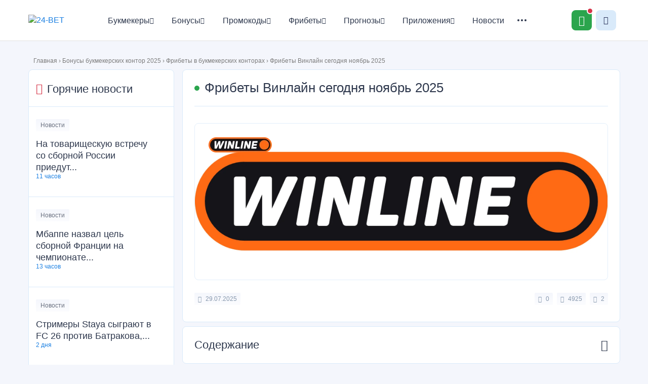

--- FILE ---
content_type: text/html; charset=UTF-8
request_url: https://24-bet.ru/besplatnaya-stavka-winline/
body_size: 32486
content:
<!DOCTYPE html>
<html lang="ru-RU">
<head>
<meta charset="UTF-8" />
<meta name="viewport" content="width=device-width" />
<link media="all" href="https://24-bet.ru/wp-content/cache/autoptimize/css/autoptimize_e7a23d7237d136cbc2f0e031ff5900b9.css" rel="stylesheet"><title>
    Винлайн фрибеты сегодня - как получить бесплатные фрибеты за регистрацию Ноябрь 2025</title>
<link rel="profile" href="https://gmpg.org/xfn/11" />

<!--[if lt IE 9]>
<script src="https://24-bet.ru/wp-content/themes/24b/js/html5.js" type="text/javascript"></script>
<![endif]-->

<meta name='robots' content='index, follow, max-image-preview:large, max-snippet:-1, max-video-preview:-1' />
	
	
	<!-- This site is optimized with the Yoast SEO plugin v19.5.1 - https://yoast.com/wordpress/plugins/seo/ -->
	<meta name="description" content="Фрибеты в БК Винлайн: действующие фрибеты от букмекерской конторы Винлайн на 3000, за депозит и другие действующие бонусы" />
	<link rel="canonical" href="https://24-bet.ru/besplatnaya-stavka-winline/" />
	<meta property="og:locale" content="ru_RU" />
	<meta property="og:type" content="article" />
	<meta property="og:title" content="Винлайн фрибеты сегодня - как получить бесплатные фрибеты за регистрацию Ноябрь 2025" />
	<meta property="og:description" content="Фрибеты в БК Винлайн: действующие фрибеты от букмекерской конторы Винлайн на 3000, за депозит и другие действующие бонусы" />
	<meta property="og:url" content="https://24-bet.ru/besplatnaya-stavka-winline/" />
	<meta property="og:site_name" content="24-BET" />
	<meta property="article:modified_time" content="2025-11-04T06:24:57+00:00" />
	<meta property="og:image" content="https://24-bet.ru/wp-content/uploads/2025/07/Snimok-ekrana-2025-08-25-190939.png" />
	<meta property="og:image:width" content="1916" />
	<meta property="og:image:height" content="934" />
	<meta property="og:image:type" content="image/png" />
	<meta name="twitter:card" content="summary" />
	<meta name="twitter:label1" content="Примерное время для чтения" />
	<meta name="twitter:data1" content="9 минут" />
	<script type="application/ld+json" class="yoast-schema-graph">{"@context":"https://schema.org","@graph":[{"@type":"WebPage","@id":"https://24-bet.ru/besplatnaya-stavka-winline/","url":"https://24-bet.ru/besplatnaya-stavka-winline/","name":"Винлайн фрибеты сегодня - как получить бесплатные фрибеты за регистрацию Ноябрь 2025","isPartOf":{"@id":"https://24-bet.ru/#website"},"primaryImageOfPage":{"@id":"https://24-bet.ru/besplatnaya-stavka-winline/#primaryimage"},"image":{"@id":"https://24-bet.ru/besplatnaya-stavka-winline/#primaryimage"},"thumbnailUrl":"https://24-bet.ru/wp-content/uploads/2025/07/Snimok-ekrana-2025-08-25-190939.png","datePublished":"2025-07-29T11:51:03+00:00","dateModified":"2025-11-04T06:24:57+00:00","description":"Фрибеты в БК Винлайн: действующие фрибеты от букмекерской конторы Винлайн на 3000, за депозит и другие действующие бонусы","breadcrumb":{"@id":"https://24-bet.ru/besplatnaya-stavka-winline/#breadcrumb"},"inLanguage":"ru-RU","potentialAction":[{"@type":"ReadAction","target":["https://24-bet.ru/besplatnaya-stavka-winline/"]}]},{"@type":"ImageObject","inLanguage":"ru-RU","@id":"https://24-bet.ru/besplatnaya-stavka-winline/#primaryimage","url":"https://24-bet.ru/wp-content/uploads/2025/07/Snimok-ekrana-2025-08-25-190939.png","contentUrl":"https://24-bet.ru/wp-content/uploads/2025/07/Snimok-ekrana-2025-08-25-190939.png","width":1916,"height":934},{"@type":"BreadcrumbList","@id":"https://24-bet.ru/besplatnaya-stavka-winline/#breadcrumb","itemListElement":[{"@type":"ListItem","position":1,"name":"Главная","item":"https://24-bet.ru/"},{"@type":"ListItem","position":2,"name":"Бонусы букмекерских контор 2025","item":"https://24-bet.ru/bonusy/"},{"@type":"ListItem","position":3,"name":"Фрибеты в букмекерских конторах","item":"https://24-bet.ru/bonusy/fribety-v-bukmekerskih-kontorah/"},{"@type":"ListItem","position":4,"name":"Фрибеты Винлайн сегодня ноябрь 2025"}]},{"@type":"WebSite","@id":"https://24-bet.ru/#website","url":"https://24-bet.ru/","name":"24-BET","description":"","potentialAction":[{"@type":"SearchAction","target":{"@type":"EntryPoint","urlTemplate":"https://24-bet.ru/?s={search_term_string}"},"query-input":"required name=search_term_string"}],"inLanguage":"ru-RU"}]}</script>
	<!-- / Yoast SEO plugin. -->




























<script type="text/javascript" src="https://24-bet.ru/jquery.min.js" id="jquery-js"></script>
<link rel="https://api.w.org/" href="https://24-bet.ru/wp-json/" /><link rel="EditURI" type="application/rsd+xml" title="RSD" href="https://24-bet.ru/xmlrpc.php?rsd" />
<meta name="generator" content="WordPress 6.7.4" />
<link rel='shortlink' href='https://24-bet.ru/?p=24707' />
<link rel="alternate" title="oEmbed (JSON)" type="application/json+oembed" href="https://24-bet.ru/wp-json/oembed/1.0/embed?url=https%3A%2F%2F24-bet.ru%2Fbesplatnaya-stavka-winline%2F" />
<link rel="alternate" title="oEmbed (XML)" type="text/xml+oembed" href="https://24-bet.ru/wp-json/oembed/1.0/embed?url=https%3A%2F%2F24-bet.ru%2Fbesplatnaya-stavka-winline%2F&#038;format=xml" />
<script type="text/javascript">window.wp_data = {"ajax_url":"https:\/\/24-bet.ru\/wp-admin\/admin-ajax.php"};</script><link rel="icon" href="https://24-bet.ru/wp-content/uploads/2021/03/cropped-favicon-32x32.png" sizes="32x32" />
<link rel="icon" href="https://24-bet.ru/wp-content/uploads/2021/03/cropped-favicon-192x192.png" sizes="192x192" />
<link rel="apple-touch-icon" href="https://24-bet.ru/wp-content/uploads/2021/03/cropped-favicon-180x180.png" />
<meta name="msapplication-TileImage" content="https://24-bet.ru/wp-content/uploads/2021/03/cropped-favicon-270x270.png" />
	
<!-- Google Tag Manager -->
<script>(function(w,d,s,l,i){w[l]=w[l]||[];w[l].push({'gtm.start':
new Date().getTime(),event:'gtm.js'});var f=d.getElementsByTagName(s)[0],
j=d.createElement(s),dl=l!='dataLayer'?'&l='+l:'';j.async=true;j.src=
'https://www.googletagmanager.com/gtm.js?id='+i+dl;f.parentNode.insertBefore(j,f);
})(window,document,'script','dataLayer','GTM-PZW5QQ2');</script>
<!-- End Google Tag Manager -->
	
</head>

<body data-rsssl=1 class="bonus-template-default single single-bonus postid-24707">
	
<!-- Google Tag Manager (noscript) -->
<noscript><iframe src="https://www.googletagmanager.com/ns.html?id=GTM-PZW5QQ2"
height="0" width="0" style="display:none;visibility:hidden"></iframe></noscript>
<!-- End Google Tag Manager (noscript) -->
	
    <header class="header">
        <div class="container header__row">
            <div class="header__column">
                <a class="header__logo" href="https://24-bet.ru/" rel="home">
                    <noscript><img src="/wp-content/themes/24b/img/logo.png" width="121" height="47" alt="24-BET"></noscript><img class="lazyload" src='data:image/svg+xml,%3Csvg%20xmlns=%22http://www.w3.org/2000/svg%22%20viewBox=%220%200%20121%2047%22%3E%3C/svg%3E' data-src="/wp-content/themes/24b/img/logo.png" width="121" height="47" alt="24-BET">
                </a>
                <nav class="header__nav nav">
                    <ul id="menu-glavnoe-menyu" class="nav__list"><li id="menu-item-598" class="icon-star menu-item menu-item-type-custom menu-item-object-custom menu-item-has-children menu-item-598 nav__item"><a href="https://24-bet.ru/betscat/bukmekery/" class="nav__link">Букмекеры<i class="icon-Arrow-down"></i></a><div class="nav__hover-block"><ul class="nav__hover-list 1">	<li id="menu-item-599" class="menu-item menu-item-type-custom menu-item-object-custom menu-item-has-children menu-item-599 nav__hover-item"><a href="https://24-bet.ru/betscat/tsupis/" class="nav__link">Легальные букмекеры (ЦУПИС)<i class="icon-Arrow-down"></i></a><div class="nav__hover-block"><ul class="nav__hover-list 2">		<li id="menu-item-41202" class="menu-item menu-item-type-custom menu-item-object-custom menu-item-has-children menu-item-41202 nav__hover-item"><a href="https://24-bet.ru/zenit-win/" class="nav__hover-link">Обзор Зенит<i class="icon-Arrow-down"></i></a><div class="nav__hover-block"><ul class="nav__hover-list 3">			<li id="menu-item-44279" class="menu-item menu-item-type-custom menu-item-object-custom menu-item-44279 nav__hover-item"><a href="https://24-bet.ru/vhod-v-zenit/" class="nav__hover-link">Вход в личный кабинет Зенит</a></li>
			<li id="menu-item-44006" class="menu-item menu-item-type-custom menu-item-object-custom menu-item-44006 nav__hover-item"><a href="https://24-bet.ru/bystrye-igry-bk-zenit/" class="nav__hover-link">Быстрые игры Зенит</a></li>
			<li id="menu-item-45243" class="menu-item menu-item-type-custom menu-item-object-custom menu-item-45243 nav__hover-item"><a href="https://24-bet.ru/demo-schet-zenit/" class="nav__hover-link">Демо счет Зенит</a></li>
			<li id="menu-item-45561" class="menu-item menu-item-type-custom menu-item-object-custom menu-item-45561 nav__hover-item"><a href="https://24-bet.ru/pochemu-ne-rabotaet-bk-zenit/" class="nav__hover-link">Не работает Зенит</a></li>
			<li id="menu-item-46256" class="menu-item menu-item-type-custom menu-item-object-custom menu-item-46256 nav__hover-item"><a href="https://24-bet.ru/totalizator-v-bk-zenit/" class="nav__hover-link">Тотализатор Зенит</a></li>
</ul></div></li>
		<li id="menu-item-41356" class="menu-item menu-item-type-custom menu-item-object-custom menu-item-has-children menu-item-41356 nav__hover-item"><a href="https://24-bet.ru/winline-vinlajn-bukmekerskaya-kontora-tsupis/" class="nav__hover-link">Обзор Винлайн<i class="icon-Arrow-down"></i></a><div class="nav__hover-block"><ul class="nav__hover-list 3">			<li id="menu-item-44004" class="menu-item menu-item-type-custom menu-item-object-custom menu-item-44004 nav__hover-item"><a href="https://24-bet.ru/igry-winline/" class="nav__hover-link">Быстрые игры Винлайн</a></li>
			<li id="menu-item-44268" class="menu-item menu-item-type-custom menu-item-object-custom menu-item-44268 nav__hover-item"><a href="https://24-bet.ru/demo-schet-v-winline/" class="nav__hover-link">Демо счет Винлайн</a></li>
			<li id="menu-item-41298" class="menu-item menu-item-type-custom menu-item-object-custom menu-item-41298 nav__hover-item"><a href="https://24-bet.ru/vhod-na-ofitsialnyj-sajt-winline/" class="nav__hover-link">Вход в личный кабинет Винлайн</a></li>
			<li id="menu-item-44498" class="menu-item menu-item-type-custom menu-item-object-custom menu-item-44498 nav__hover-item"><a href="https://24-bet.ru/oshibki-v-winline/" class="nav__hover-link">Ошибки Винлайн</a></li>
			<li id="menu-item-44500" class="menu-item menu-item-type-custom menu-item-object-custom menu-item-44500 nav__hover-item"><a href="https://24-bet.ru/kak-priglasit-druga-v-winline/" class="nav__hover-link">Как пригласить друга в Винлайн</a></li>
			<li id="menu-item-44541" class="menu-item menu-item-type-custom menu-item-object-custom menu-item-44541 nav__hover-item"><a href="https://24-bet.ru/povtornaya-verifikatsiya-winline/" class="nav__hover-link">Повторная верификация Винлайн</a></li>
			<li id="menu-item-44856" class="menu-item menu-item-type-custom menu-item-object-custom menu-item-44856 nav__hover-item"><a href="https://24-bet.ru/vyvod-sredstv-winline/" class="nav__hover-link">Как вывести деньги в Винлайн</a></li>
			<li id="menu-item-44870" class="menu-item menu-item-type-custom menu-item-object-custom menu-item-44870 nav__hover-item"><a href="https://24-bet.ru/kak-popolnit-schet-na-winline/" class="nav__hover-link">Как пополнить счет в Винлайн</a></li>
			<li id="menu-item-44989" class="menu-item menu-item-type-custom menu-item-object-custom menu-item-44989 nav__hover-item"><a href="https://24-bet.ru/winline-ne-vyvodit-dengi-na-kartu/" class="nav__hover-link">Винлайн не выводит деньги на карту</a></li>
			<li id="menu-item-45567" class="menu-item menu-item-type-custom menu-item-object-custom menu-item-45567 nav__hover-item"><a href="https://24-bet.ru/pochemu-ne-rabotaet-winline/" class="nav__hover-link">Не работает Винлайн</a></li>
			<li id="menu-item-46252" class="menu-item menu-item-type-custom menu-item-object-custom menu-item-46252 nav__hover-item"><a href="https://24-bet.ru/kak-vyigrat-v-winline-na-stavkah-na-sport/" class="nav__hover-link">Как выиграть в Винлайн</a></li>
			<li id="menu-item-46584" class="menu-item menu-item-type-custom menu-item-object-custom menu-item-46584 nav__hover-item"><a href="https://24-bet.ru/winline-karta-kak-otvyazat-privyazat-pomenyat/" class="nav__hover-link">Как добавить карту в Винлайн</a></li>
			<li id="menu-item-46591" class="menu-item menu-item-type-custom menu-item-object-custom menu-item-46591 nav__hover-item"><a href="https://24-bet.ru/winline-ne-rasschitivaet-stavku/" class="nav__hover-link">Винлайн не рассчитывает ставку</a></li>
</ul></div></li>
		<li id="menu-item-41357" class="menu-item menu-item-type-custom menu-item-object-custom menu-item-has-children menu-item-41357 nav__hover-item"><a href="https://24-bet.ru/melbet-bukmekerskaya-kontora/" class="nav__hover-link">Обзор Мелбет<i class="icon-Arrow-down"></i></a><div class="nav__hover-block"><ul class="nav__hover-list 3">			<li id="menu-item-44007" class="menu-item menu-item-type-custom menu-item-object-custom menu-item-44007 nav__hover-item"><a href="https://24-bet.ru/bystrye-igry-melbet/" class="nav__hover-link">Быстрые игры Мелбет</a></li>
			<li id="menu-item-44274" class="menu-item menu-item-type-custom menu-item-object-custom menu-item-44274 nav__hover-item"><a href="https://24-bet.ru/vhod-v-bukmekerskuyu-kontoru-melbet/" class="nav__hover-link">Вход в личный кабинет Мелбет</a></li>
			<li id="menu-item-44551" class="menu-item menu-item-type-custom menu-item-object-custom menu-item-44551 nav__hover-item"><a href="https://24-bet.ru/demo-schet-melbet/" class="nav__hover-link">Демо счет Мелбет</a></li>
			<li id="menu-item-44857" class="menu-item menu-item-type-custom menu-item-object-custom menu-item-44857 nav__hover-item"><a href="https://24-bet.ru/kak-vyvesti-dengi-s-melbet/" class="nav__hover-link">Как вывести деньги в Мелбет</a></li>
			<li id="menu-item-44864" class="menu-item menu-item-type-custom menu-item-object-custom menu-item-44864 nav__hover-item"><a href="https://24-bet.ru/kak-popolnit-schet-v-melbet/" class="nav__hover-link">Как пополнить счет в Мелбет</a></li>
</ul></div></li>
		<li id="menu-item-41358" class="menu-item menu-item-type-custom menu-item-object-custom menu-item-has-children menu-item-41358 nav__hover-item"><a href="https://24-bet.ru/liga-stavok-bukmekerskaya-kontora-tsupis/" class="nav__hover-link">Обзор Лига Ставок<i class="icon-Arrow-down"></i></a><div class="nav__hover-block"><ul class="nav__hover-list 3">			<li id="menu-item-44010" class="menu-item menu-item-type-custom menu-item-object-custom menu-item-44010 nav__hover-item"><a href="https://24-bet.ru/bystrye-igry-liga-stavok/" class="nav__hover-link">Быстрые игры Лига Ставок</a></li>
			<li id="menu-item-44285" class="menu-item menu-item-type-custom menu-item-object-custom menu-item-44285 nav__hover-item"><a href="https://24-bet.ru/ligastavok-lichnyj-kabinet/" class="nav__hover-link">Вход в личный кабинет Лига Ставок</a></li>
			<li id="menu-item-44868" class="menu-item menu-item-type-custom menu-item-object-custom menu-item-44868 nav__hover-item"><a href="https://24-bet.ru/popolnit-schet-v-liga-stavok/" class="nav__hover-link">Как пополнить счет в Лига Ставок</a></li>
			<li id="menu-item-45559" class="menu-item menu-item-type-custom menu-item-object-custom menu-item-45559 nav__hover-item"><a href="https://24-bet.ru/ne-rabotaet-liga-stavok/" class="nav__hover-link">Не работает Лига Ставок</a></li>
			<li id="menu-item-46255" class="menu-item menu-item-type-custom menu-item-object-custom menu-item-46255 nav__hover-item"><a href="https://24-bet.ru/liga-stavok-totalizator/" class="nav__hover-link">Тотализатор Лига Ставок</a></li>
</ul></div></li>
		<li id="menu-item-41359" class="menu-item menu-item-type-custom menu-item-object-custom menu-item-has-children menu-item-41359 nav__hover-item"><a href="https://24-bet.ru/pari/" class="nav__hover-link">Обзор Пари<i class="icon-Arrow-down"></i></a><div class="nav__hover-block"><ul class="nav__hover-list 3">			<li id="menu-item-44008" class="menu-item menu-item-type-custom menu-item-object-custom menu-item-44008 nav__hover-item"><a href="https://24-bet.ru/bystrye-igry-pari/" class="nav__hover-link">Быстрые игры Пари</a></li>
			<li id="menu-item-44277" class="menu-item menu-item-type-custom menu-item-object-custom menu-item-44277 nav__hover-item"><a href="https://24-bet.ru/vhod-v-lichnyj-kabinet-pari/" class="nav__hover-link">Вход в личный кабинет Пари</a></li>
			<li id="menu-item-44858" class="menu-item menu-item-type-custom menu-item-object-custom menu-item-44858 nav__hover-item"><a href="https://24-bet.ru/kak-vyvesti-dengi-v-pari/" class="nav__hover-link">Как вывести деньги в Пари</a></li>
			<li id="menu-item-45906" class="menu-item menu-item-type-custom menu-item-object-custom menu-item-45906 nav__hover-item"><a href="https://24-bet.ru/demo-schet-v-bk-pari/" class="nav__hover-link">Демо счет Пари</a></li>
			<li id="menu-item-46894" class="menu-item menu-item-type-custom menu-item-object-custom menu-item-46894 nav__hover-item"><a href="https://24-bet.ru/kak-otygrat-bonus-bk-pari/" class="nav__hover-link">Как отыграть бонус Пари</a></li>
</ul></div></li>
		<li id="menu-item-41360" class="menu-item menu-item-type-custom menu-item-object-custom menu-item-has-children menu-item-41360 nav__hover-item"><a href="https://24-bet.ru/leon-bukmekerskaya-tsupis/" class="nav__hover-link">Обзор Леон<i class="icon-Arrow-down"></i></a><div class="nav__hover-block"><ul class="nav__hover-list 3">			<li id="menu-item-44125" class="menu-item menu-item-type-custom menu-item-object-custom menu-item-44125 nav__hover-item"><a href="https://24-bet.ru/bystrye-igry-leon/" class="nav__hover-link">Быстрые игры Леон</a></li>
			<li id="menu-item-44278" class="menu-item menu-item-type-custom menu-item-object-custom menu-item-44278 nav__hover-item"><a href="https://24-bet.ru/leon-stavki-na-sport-vhod-na-sajt/" class="nav__hover-link">Вход в личный кабине Леон</a></li>
			<li id="menu-item-44859" class="menu-item menu-item-type-custom menu-item-object-custom menu-item-44859 nav__hover-item"><a href="https://24-bet.ru/kak-vyvesti-sredstva-leon/" class="nav__hover-link">Как вывести деньги в Леон</a></li>
			<li id="menu-item-44867" class="menu-item menu-item-type-custom menu-item-object-custom menu-item-44867 nav__hover-item"><a href="https://24-bet.ru/leon-kak-popolnit-schet/" class="nav__hover-link">Как пополнить счет в Леон</a></li>
			<li id="menu-item-45562" class="menu-item menu-item-type-custom menu-item-object-custom menu-item-45562 nav__hover-item"><a href="https://24-bet.ru/pochemu-ne-rabotaet-bk-leon/" class="nav__hover-link">Не работает Леон</a></li>
</ul></div></li>
		<li id="menu-item-41362" class="menu-item menu-item-type-custom menu-item-object-custom menu-item-has-children menu-item-41362 nav__hover-item"><a href="https://24-bet.ru/bingo-boom-bukmekerskaya-kontora-tsupis/" class="nav__hover-link">Обзор Бетбум<i class="icon-Arrow-down"></i></a><div class="nav__hover-block"><ul class="nav__hover-list 3">			<li id="menu-item-44009" class="menu-item menu-item-type-custom menu-item-object-custom menu-item-44009 nav__hover-item"><a href="https://24-bet.ru/bystrye-igry-betboom/" class="nav__hover-link">Быстрые игры Бетбум</a></li>
			<li id="menu-item-44280" class="menu-item menu-item-type-custom menu-item-object-custom menu-item-44280 nav__hover-item"><a href="https://24-bet.ru/vhod-v-bingo-boom/" class="nav__hover-link">Вход в личный кабинет Бетбум</a></li>
			<li id="menu-item-44271" class="menu-item menu-item-type-custom menu-item-object-custom menu-item-44271 nav__hover-item"><a href="https://24-bet.ru/demo-schet-v-bet-boom/" class="nav__hover-link">Демо счет Бетбум</a></li>
			<li id="menu-item-44865" class="menu-item menu-item-type-custom menu-item-object-custom menu-item-44865 nav__hover-item"><a href="https://24-bet.ru/kak-popolnit-schet-na-bet-boomt/" class="nav__hover-link">Как пополнить счет в Бетбум</a></li>
			<li id="menu-item-41302" class="menu-item menu-item-type-custom menu-item-object-custom menu-item-41302 nav__hover-item"><a href="https://24-bet.ru/tennis-80-ot-betboom/" class="nav__hover-link">Бетбум теннис 80</a></li>
			<li id="menu-item-45560" class="menu-item menu-item-type-custom menu-item-object-custom menu-item-45560 nav__hover-item"><a href="https://24-bet.ru/bet-boom-ne-rabotaet/" class="nav__hover-link">Не работает Бетбум</a></li>
			<li id="menu-item-46253" class="menu-item menu-item-type-custom menu-item-object-custom menu-item-46253 nav__hover-item"><a href="https://24-bet.ru/betboom-kak-vyigryvat/" class="nav__hover-link">Как выиграть в Бетбум</a></li>
			<li id="menu-item-46585" class="menu-item menu-item-type-custom menu-item-object-custom menu-item-46585 nav__hover-item"><a href="https://24-bet.ru/kak-vyigrat-betboom-morskoj-boj-2/" class="nav__hover-link">Бетбум морской бой 2</a></li>
			<li id="menu-item-46588" class="menu-item menu-item-type-custom menu-item-object-custom menu-item-46588 nav__hover-item"><a href="https://24-bet.ru/keno-ot-bingo-bum/" class="nav__hover-link">Кено Бетбум</a></li>
			<li id="menu-item-46589" class="menu-item menu-item-type-custom menu-item-object-custom menu-item-46589 nav__hover-item"><a href="https://24-bet.ru/tennis-38-v-betboom/" class="nav__hover-link">Бетбум 38 онлайн</a></li>
			<li id="menu-item-46592" class="menu-item menu-item-type-custom menu-item-object-custom menu-item-46592 nav__hover-item"><a href="https://24-bet.ru/kak-pomenyat-nomer-telefona-v-betboom/" class="nav__hover-link">Бетбум изменить номер телефона</a></li>
			<li id="menu-item-46593" class="menu-item menu-item-type-custom menu-item-object-custom menu-item-46593 nav__hover-item"><a href="https://24-bet.ru/franshiza-bet-boom/" class="nav__hover-link">Франшиза Бетбум</a></li>
</ul></div></li>
		<li id="menu-item-41363" class="menu-item menu-item-type-custom menu-item-object-custom menu-item-has-children menu-item-41363 nav__hover-item"><a href="https://24-bet.ru/bukmekerskaya-kontora-fonbet/" class="nav__hover-link">Обзор Фонбет<i class="icon-Arrow-down"></i></a><div class="nav__hover-block"><ul class="nav__hover-list 3">			<li id="menu-item-44005" class="menu-item menu-item-type-custom menu-item-object-custom menu-item-44005 nav__hover-item"><a href="https://24-bet.ru/igry-fonbet/" class="nav__hover-link">Быстрые игры Фонбет</a></li>
			<li id="menu-item-44269" class="menu-item menu-item-type-custom menu-item-object-custom menu-item-44269 nav__hover-item"><a href="https://24-bet.ru/demo-schet-v-fonbet/" class="nav__hover-link">Демо счет Фонбет</a></li>
			<li id="menu-item-44275" class="menu-item menu-item-type-custom menu-item-object-custom menu-item-44275 nav__hover-item"><a href="https://24-bet.ru/vhod-v-fonbet/" class="nav__hover-link">Вход в личный кабинет Фонбет</a></li>
			<li id="menu-item-44862" class="menu-item menu-item-type-custom menu-item-object-custom menu-item-44862 nav__hover-item"><a href="https://24-bet.ru/fonbet-vyvod-sredstv/" class="nav__hover-link">Как вывести деньги в Фонбет</a></li>
			<li id="menu-item-44871" class="menu-item menu-item-type-custom menu-item-object-custom menu-item-44871 nav__hover-item"><a href="https://24-bet.ru/popolnit-schet-v-fonbet" class="nav__hover-link">Как пополнить счет в Фонбет</a></li>
			<li id="menu-item-44991" class="menu-item menu-item-type-custom menu-item-object-custom menu-item-44991 nav__hover-item"><a href="https://24-bet.ru/fonbet-zapreshheno-delat-stavki/" class="nav__hover-link">Фонбет запрещено делать прогнозы</a></li>
			<li id="menu-item-46251" class="menu-item menu-item-type-custom menu-item-object-custom menu-item-46251 nav__hover-item"><a href="https://24-bet.ru/kak-igrat-v-fonbet-i-vyigryvat/" class="nav__hover-link">Как выиграть в Фонбет</a></li>
			<li id="menu-item-46260" class="menu-item menu-item-type-custom menu-item-object-custom menu-item-46260 nav__hover-item"><a href="https://24-bet.ru/totalizator-fonbet/" class="nav__hover-link">Тотализатор Фонбет</a></li>
</ul></div></li>
		<li id="menu-item-41364" class="menu-item menu-item-type-custom menu-item-object-custom menu-item-has-children menu-item-41364 nav__hover-item"><a href="https://24-bet.ru/betsiti-ru-bukmekerskaya-kontora-tsupis/" class="nav__hover-link">Обзор Бетсити<i class="icon-Arrow-down"></i></a><div class="nav__hover-block"><ul class="nav__hover-list 3">			<li id="menu-item-44126" class="menu-item menu-item-type-custom menu-item-object-custom menu-item-44126 nav__hover-item"><a href="https://24-bet.ru/bystrye-igry-betcity/" class="nav__hover-link">Быстрые игры Бетсити</a></li>
			<li id="menu-item-44272" class="menu-item menu-item-type-custom menu-item-object-custom menu-item-44272 nav__hover-item"><a href="https://24-bet.ru/gostevoj-schet-v-betsiti/" class="nav__hover-link">Демо счет Бетсити</a></li>
			<li id="menu-item-44281" class="menu-item menu-item-type-custom menu-item-object-custom menu-item-44281 nav__hover-item"><a href="https://24-bet.ru/betsiti-vhod/" class="nav__hover-link">Вход в личный кабинет Бетсити</a></li>
			<li id="menu-item-44794" class="menu-item menu-item-type-custom menu-item-object-custom menu-item-44794 nav__hover-item"><a href="https://24-bet.ru/rezultaty-betcity/" class="nav__hover-link">Результаты Бетсити</a></li>
			<li id="menu-item-44860" class="menu-item menu-item-type-custom menu-item-object-custom menu-item-44860 nav__hover-item"><a href="https://24-bet.ru/kak-vyvodit-dengi-s-betsity/" class="nav__hover-link">Как вывести деньги в Бетсити</a></li>
			<li id="menu-item-44869" class="menu-item menu-item-type-custom menu-item-object-custom menu-item-44869 nav__hover-item"><a href="https://24-bet.ru/betcity-kak-popolnit-schet/" class="nav__hover-link">Как пополнить счет в Бетсити</a></li>
			<li id="menu-item-45563" class="menu-item menu-item-type-custom menu-item-object-custom menu-item-45563 nav__hover-item"><a href="https://24-bet.ru/pochemu-ne-rabotaet-betcity/" class="nav__hover-link">Не работает Бетсити</a></li>
			<li id="menu-item-46258" class="menu-item menu-item-type-custom menu-item-object-custom menu-item-46258 nav__hover-item"><a href="https://24-bet.ru/totalizator-betsiti/" class="nav__hover-link">Тотализатор Бетсити</a></li>
			<li id="menu-item-46595" class="menu-item menu-item-type-custom menu-item-object-custom menu-item-46595 nav__hover-item"><a href="https://24-bet.ru/net-dostupnyh-kanalov-dlya-soversheniya-platezha-v-betcity/" class="nav__hover-link">Нет доступных каналов Бетсити</a></li>
</ul></div></li>
		<li id="menu-item-41365" class="menu-item menu-item-type-custom menu-item-object-custom menu-item-has-children menu-item-41365 nav__hover-item"><a href="https://24-bet.ru/bukmekerskaya-kontora-marafon/" class="nav__hover-link">Обзор Марафонбет<i class="icon-Arrow-down"></i></a><div class="nav__hover-block"><ul class="nav__hover-list 3">			<li id="menu-item-44127" class="menu-item menu-item-type-custom menu-item-object-custom menu-item-44127 nav__hover-item"><a href="https://24-bet.ru/bystrye-igry-marathonbet/" class="nav__hover-link">Быстрые игры Марафон</a></li>
			<li id="menu-item-44273" class="menu-item menu-item-type-custom menu-item-object-custom menu-item-44273 nav__hover-item"><a href="https://24-bet.ru/vhod-v-lichnyj-kabinet-marafonbet/" class="nav__hover-link">Вход в личный кабинет Марафон</a></li>
			<li id="menu-item-44866" class="menu-item menu-item-type-custom menu-item-object-custom menu-item-44866 nav__hover-item"><a href="https://24-bet.ru/kak-polozhit-dengi-na-marafonbet/" class="nav__hover-link">Как пополнить счет в Марафон</a></li>
			<li id="menu-item-45241" class="menu-item menu-item-type-custom menu-item-object-custom menu-item-45241 nav__hover-item"><a href="https://24-bet.ru/demo-schet-marathon/" class="nav__hover-link">Демо счет Марафон</a></li>
			<li id="menu-item-46257" class="menu-item menu-item-type-custom menu-item-object-custom menu-item-46257 nav__hover-item"><a href="https://24-bet.ru/totalizator-marafonbet/" class="nav__hover-link">Тотализатор Марафон</a></li>
</ul></div></li>
		<li id="menu-item-41366" class="menu-item menu-item-type-custom menu-item-object-custom menu-item-has-children menu-item-41366 nav__hover-item"><a href="https://24-bet.ru/bukmekerskaya-kontora-bettery/" class="nav__hover-link">Обзор Беттери<i class="icon-Arrow-down"></i></a><div class="nav__hover-block"><ul class="nav__hover-list 3">			<li id="menu-item-44011" class="menu-item menu-item-type-custom menu-item-object-custom menu-item-44011 nav__hover-item"><a href="https://24-bet.ru/bystrye-igry-bettery/" class="nav__hover-link">Быстрые игры Беттери</a></li>
			<li id="menu-item-44282" class="menu-item menu-item-type-custom menu-item-object-custom menu-item-44282 nav__hover-item"><a href="https://24-bet.ru/bettery-vhod-v-lichnyj-kabinet/" class="nav__hover-link">Вход в личный кабинет Беттери</a></li>
</ul></div></li>
		<li id="menu-item-41367" class="menu-item menu-item-type-custom menu-item-object-custom menu-item-has-children menu-item-41367 nav__hover-item"><a href="https://24-bet.ru/tennisi-bet/" class="nav__hover-link">Обзор Тенниси<i class="icon-Arrow-down"></i></a><div class="nav__hover-block"><ul class="nav__hover-list 3">			<li id="menu-item-44012" class="menu-item menu-item-type-custom menu-item-object-custom menu-item-44012 nav__hover-item"><a href="https://24-bet.ru/bystrye-igry-tennisi/" class="nav__hover-link">Быстрые игры Тенниси</a></li>
			<li id="menu-item-44863" class="menu-item menu-item-type-custom menu-item-object-custom menu-item-44863 nav__hover-item"><a href="https://24-bet.ru/tennisi-bet-vyvod-sredstv/" class="nav__hover-link">Как вывести деньги в Тенниси</a></li>
			<li id="menu-item-45242" class="menu-item menu-item-type-custom menu-item-object-custom menu-item-45242 nav__hover-item"><a href="https://24-bet.ru/demo-schet-v-bk-tennisi/" class="nav__hover-link">Демо счет Тенниси</a></li>
</ul></div></li>
		<li id="menu-item-41368" class="menu-item menu-item-type-custom menu-item-object-custom menu-item-has-children menu-item-41368 nav__hover-item"><a href="https://24-bet.ru/baltbet-bukmekerskaya-kontora/" class="nav__hover-link">Обзор Балтбет<i class="icon-Arrow-down"></i></a><div class="nav__hover-block"><ul class="nav__hover-list 3">			<li id="menu-item-44276" class="menu-item menu-item-type-custom menu-item-object-custom menu-item-44276 nav__hover-item"><a href="https://24-bet.ru/vhod-v-baltbet/" class="nav__hover-link">Вход в личный кабинет Балтбет</a></li>
			<li id="menu-item-45564" class="menu-item menu-item-type-custom menu-item-object-custom menu-item-45564 nav__hover-item"><a href="https://24-bet.ru/pochemu-ne-rabotaet-baltbet/" class="nav__hover-link">Не работает Балтбет</a></li>
			<li id="menu-item-46254" class="menu-item menu-item-type-custom menu-item-object-custom menu-item-46254 nav__hover-item"><a href="https://24-bet.ru/totalizator-baltbet/" class="nav__hover-link">Тотализатор Балтбет</a></li>
			<li id="menu-item-46902" class="menu-item menu-item-type-custom menu-item-object-custom menu-item-46902 nav__hover-item"><a href="https://24-bet.ru/staraya-versiya-baltbet/" class="nav__hover-link">Старая версия Балтбет</a></li>
</ul></div></li>
		<li id="menu-item-41369" class="menu-item menu-item-type-custom menu-item-object-custom menu-item-has-children menu-item-41369 nav__hover-item"><a href="https://24-bet.ru/olimp-bukmekerskaya-kontora/" class="nav__hover-link">Обзор Олимбет<i class="icon-Arrow-down"></i></a><div class="nav__hover-block"><ul class="nav__hover-list 3">			<li id="menu-item-44013" class="menu-item menu-item-type-custom menu-item-object-custom menu-item-44013 nav__hover-item"><a href="https://24-bet.ru/bystrye-igry-olimpbet/" class="nav__hover-link">Быстрые игры Олимп</a></li>
			<li id="menu-item-44270" class="menu-item menu-item-type-custom menu-item-object-custom menu-item-44270 nav__hover-item"><a href="https://24-bet.ru/demo-olimp/" class="nav__hover-link">Демо счет Олимп</a></li>
			<li id="menu-item-44283" class="menu-item menu-item-type-custom menu-item-object-custom menu-item-44283 nav__hover-item"><a href="https://24-bet.ru/vhod-v-bk-olimp/" class="nav__hover-link">Вход в личный кабинет Олимп</a></li>
			<li id="menu-item-44861" class="menu-item menu-item-type-custom menu-item-object-custom menu-item-44861 nav__hover-item"><a href="https://24-bet.ru/bk-olimp-vyvod-sredstv/" class="nav__hover-link">Как вывести деньги в Олимп</a></li>
			<li id="menu-item-45240" class="menu-item menu-item-type-custom menu-item-object-custom menu-item-45240 nav__hover-item"><a href="https://24-bet.ru/demo-olimp/" class="nav__hover-link">Демо счет Олимп</a></li>
			<li id="menu-item-44990" class="menu-item menu-item-type-custom menu-item-object-custom menu-item-44990 nav__hover-item"><a href="https://24-bet.ru/staraya-versiya-olimp-obzor/" class="nav__hover-link">Старая версия Олимп</a></li>
			<li id="menu-item-45566" class="menu-item menu-item-type-custom menu-item-object-custom menu-item-45566 nav__hover-item"><a href="https://24-bet.ru/bk-olimp-ne-rabotaet/" class="nav__hover-link">Не работает Олимп</a></li>
</ul></div></li>
		<li id="menu-item-45583" class="menu-item menu-item-type-custom menu-item-object-custom menu-item-45583 nav__hover-item"><a href="https://24-bet.ru/sportbet/" class="nav__hover-link">Обзор Спортбет</a></li>
		<li id="menu-item-46596" class="menu-item menu-item-type-custom menu-item-object-custom menu-item-has-children menu-item-46596 nav__hover-item"><a href="https://24-bet.ru/bukmekerskaya-kontora-bet-m/" class="nav__hover-link">Обзор Бет-М<i class="icon-Arrow-down"></i></a><div class="nav__hover-block"><ul class="nav__hover-list 3">			<li id="menu-item-45901" class="menu-item menu-item-type-custom menu-item-object-custom menu-item-45901 nav__hover-item"><a href="https://24-bet.ru/registratsiya-bet-m/" class="nav__hover-link">Регистрация Бет-М</a></li>
			<li id="menu-item-45904" class="menu-item menu-item-type-custom menu-item-object-custom menu-item-45904 nav__hover-item"><a href="https://24-bet.ru/kak-popolnit-schet-v-bet-m/" class="nav__hover-link">Как пополнить счет в Бет-М</a></li>
			<li id="menu-item-45905" class="menu-item menu-item-type-custom menu-item-object-custom menu-item-45905 nav__hover-item"><a href="https://24-bet.ru/kak-vyvodit-dengi-s-bk-bet-m/" class="nav__hover-link">Как выводить деньги с Бет-М</a></li>
</ul></div></li>
</ul></div></li>
	<li id="menu-item-1302" class="menu-item menu-item-type-custom menu-item-object-custom menu-item-has-children menu-item-1302 nav__hover-item"><a href="https://24-bet.ru/betscat/bukmekerskie-kontory-bez-tsupis/" class="nav__link">Букмекеры без ЦУПИС<i class="icon-Arrow-down"></i></a><div class="nav__hover-block"><ul class="nav__hover-list 2">		<li id="menu-item-41203" class="menu-item menu-item-type-custom menu-item-object-custom menu-item-41203 nav__hover-item"><a href="https://24-bet.ru/pin-up/" class="nav__hover-link">Pin Up</a></li>
		<li id="menu-item-41204" class="menu-item menu-item-type-custom menu-item-object-custom menu-item-has-children menu-item-41204 nav__hover-item"><a href="https://24-bet.ru/bukmekerskaya-kontora-1xbet/" class="nav__hover-link">1xBet<i class="icon-Arrow-down"></i></a><div class="nav__hover-block"><ul class="nav__hover-list 3">			<li id="menu-item-44219" class="menu-item menu-item-type-custom menu-item-object-custom menu-item-44219 nav__hover-item"><a href="https://24-bet.ru/samye-pribylnye-igry-1xbet/" class="nav__hover-link">Игры 1хБет</a></li>
			<li id="menu-item-45579" class="menu-item menu-item-type-custom menu-item-object-custom menu-item-45579 nav__hover-item"><a href="https://24-bet.ru/kak-obnovit-1xbet/" class="nav__hover-link">Как обновить 1xBet</a></li>
			<li id="menu-item-45580" class="menu-item menu-item-type-custom menu-item-object-custom menu-item-45580 nav__hover-item"><a href="https://24-bet.ru/kak-popolnit-1xbet-cherez-sberbank-online/" class="nav__hover-link">Как пополнить счет 1xBet через Сбер</a></li>
			<li id="menu-item-46594" class="menu-item menu-item-type-custom menu-item-object-custom menu-item-46594 nav__hover-item"><a href="https://24-bet.ru/sloty-s-minimalnoj-stavkoj-v-1xbet/" class="nav__hover-link">Слоты с минимальной ставкой в 1xBet</a></li>
</ul></div></li>
		<li id="menu-item-41205" class="menu-item menu-item-type-custom menu-item-object-custom menu-item-has-children menu-item-41205 nav__hover-item"><a href="https://24-bet.ru/one-win-bukmekerskaya-kontora/" class="nav__hover-link">1Win<i class="icon-Arrow-down"></i></a><div class="nav__hover-block"><ul class="nav__hover-list 3">			<li id="menu-item-44262" class="menu-item menu-item-type-custom menu-item-object-custom menu-item-44262 nav__hover-item"><a href="https://24-bet.ru/1win-kejsy-s-dengami-na-sajte/" class="nav__hover-link">1Win кейсы</a></li>
			<li id="menu-item-44499" class="menu-item menu-item-type-custom menu-item-object-custom menu-item-44499 nav__hover-item"><a href="https://24-bet.ru/1win-demo-schet/" class="nav__hover-link">1Win демо</a></li>
			<li id="menu-item-45244" class="menu-item menu-item-type-custom menu-item-object-custom menu-item-45244 nav__hover-item"><a href="https://24-bet.ru/1win-besplatnaya-stavka/" class="nav__hover-link">Фрибет 1Win</a></li>
			<li id="menu-item-45245" class="menu-item menu-item-type-custom menu-item-object-custom menu-item-45245 nav__hover-item"><a href="https://24-bet.ru/1win-promokod-pri-registratsii/" class="nav__hover-link">Промокод 1Win</a></li>
			<li id="menu-item-45581" class="menu-item menu-item-type-custom menu-item-object-custom menu-item-45581 nav__hover-item"><a href="https://24-bet.ru/1win-vhod-v-lichnyj-kabinet/" class="nav__hover-link">Вход 1Win</a></li>
			<li id="menu-item-46895" class="menu-item menu-item-type-custom menu-item-object-custom menu-item-46895 nav__hover-item"><a href="https://24-bet.ru/kak-prodat-stavku-na-1win/" class="nav__hover-link">Как продать ставку 1Win</a></li>
</ul></div></li>
		<li id="menu-item-42398" class="menu-item menu-item-type-custom menu-item-object-custom menu-item-42398 nav__hover-item"><a href="https://24-bet.ru/leonbet-bukmekerskaya-obzor/" class="nav__hover-link">Леонбетс</a></li>
</ul></div></li>
	<li id="menu-item-34432" class="menu-item menu-item-type-custom menu-item-object-custom menu-item-34432 nav__hover-item"><a href="https://24-bet.ru/betscat/top-10-bk/" class="nav__link">ТОП-10 БК</a></li>
	<li id="menu-item-34417" class="menu-item menu-item-type-custom menu-item-object-custom menu-item-34417 nav__hover-item"><a href="https://24-bet.ru/betscat/top-nadezhnyh-bukmekerov/" class="nav__link">Надежные БК</a></li>
	<li id="menu-item-34383" class="menu-item menu-item-type-custom menu-item-object-custom menu-item-34383 nav__hover-item"><a href="https://24-bet.ru/betscat/birzhi-stavok-na-sport/" class="nav__link">Биржи ставок</a></li>
	<li id="menu-item-34430" class="menu-item menu-item-type-custom menu-item-object-custom menu-item-has-children menu-item-34430 nav__hover-item"><a class="nav__link">БК по видам спорта<i class="icon-Arrow-down"></i></a><div class="nav__hover-block"><ul class="nav__hover-list 2">		<li id="menu-item-34412" class="menu-item menu-item-type-custom menu-item-object-custom menu-item-34412 nav__hover-item"><a href="https://24-bet.ru/betscat/bk-dlya-stavok-na-futbol/" class="nav__hover-link">БК для футбола</a></li>
		<li id="menu-item-34415" class="menu-item menu-item-type-custom menu-item-object-custom menu-item-34415 nav__hover-item"><a href="https://24-bet.ru/betscat/bk-dlya-stavok-na-hokkey/" class="nav__hover-link">БК для ставок на хоккей</a></li>
		<li id="menu-item-34538" class="menu-item menu-item-type-custom menu-item-object-custom menu-item-34538 nav__hover-item"><a href="https://24-bet.ru/betscat/bk-dlya-stavok-na-tennis/" class="nav__hover-link">БК для ставок на теннис</a></li>
		<li id="menu-item-34388" class="menu-item menu-item-type-custom menu-item-object-custom menu-item-34388 nav__hover-item"><a href="https://24-bet.ru/betscat/bukmekerskie-kontory-boks/" class="nav__hover-link">БК для ставок на бокс</a></li>
		<li id="menu-item-32546" class="menu-item menu-item-type-custom menu-item-object-custom menu-item-32546 nav__hover-item"><a href="https://24-bet.ru/betscat/top-bk-dlya-stavok-na-kibersport/" class="nav__hover-link">БК для киберспорта</a></li>
</ul></div></li>
	<li id="menu-item-34413" class="menu-item menu-item-type-custom menu-item-object-custom menu-item-has-children menu-item-34413 nav__hover-item"><a href="https://24-bet.ru/betscat/luchshie-bukmekery-s-live-stavkami/" class="nav__link">БК для лайв ставок<i class="icon-Arrow-down"></i></a><div class="nav__hover-block"><ul class="nav__hover-list 2">		<li id="menu-item-43752" class="menu-item menu-item-type-custom menu-item-object-custom menu-item-43752 nav__hover-item"><a href="https://24-bet.ru/live-stavki-v-bk-zenit/" class="nav__hover-link">Лайв ставки Зенит</a></li>
		<li id="menu-item-43753" class="menu-item menu-item-type-custom menu-item-object-custom menu-item-43753 nav__hover-item"><a href="https://24-bet.ru/live-stavki-v-baltbet/" class="nav__hover-link">Лайв ставки Балтбет</a></li>
		<li id="menu-item-43751" class="menu-item menu-item-type-custom menu-item-object-custom menu-item-43751 nav__hover-item"><a href="https://24-bet.ru/betcity-live/" class="nav__hover-link">Лайв ставки Бетсити</a></li>
		<li id="menu-item-43754" class="menu-item menu-item-type-custom menu-item-object-custom menu-item-43754 nav__hover-item"><a href="https://24-bet.ru/live-fonbet/" class="nav__hover-link">Лайв ставки Фонбет</a></li>
		<li id="menu-item-43994" class="menu-item menu-item-type-custom menu-item-object-custom menu-item-43994 nav__hover-item"><a href="https://24-bet.ru/live-stavki-v-winline/" class="nav__hover-link">Лайв ставки Винлайн</a></li>
		<li id="menu-item-43995" class="menu-item menu-item-type-custom menu-item-object-custom menu-item-43995 nav__hover-item"><a href="https://24-bet.ru/live-stavki-v-pari/" class="nav__hover-link">Лайв ставки Пари</a></li>
		<li id="menu-item-43996" class="menu-item menu-item-type-custom menu-item-object-custom menu-item-43996 nav__hover-item"><a href="https://24-bet.ru/live-stavki-olimp/" class="nav__hover-link">Лайв ставки Олимп</a></li>
		<li id="menu-item-43997" class="menu-item menu-item-type-custom menu-item-object-custom menu-item-43997 nav__hover-item"><a href="https://24-bet.ru/liga-stavok-live/" class="nav__hover-link">Лайв ставки Лига Ставок</a></li>
		<li id="menu-item-43998" class="menu-item menu-item-type-custom menu-item-object-custom menu-item-43998 nav__hover-item"><a href="https://24-bet.ru/betbum-live-liniya/" class="nav__hover-link">Лайв ставки Бетбум</a></li>
		<li id="menu-item-43999" class="menu-item menu-item-type-custom menu-item-object-custom menu-item-43999 nav__hover-item"><a href="https://24-bet.ru/live-stavki-v-melbet/" class="nav__hover-link">Лайв ставки Мелбет</a></li>
		<li id="menu-item-44000" class="menu-item menu-item-type-custom menu-item-object-custom menu-item-44000 nav__hover-item"><a href="https://24-bet.ru/live-stavki-v-leon/" class="nav__hover-link">Лайв ставки Леон</a></li>
		<li id="menu-item-44001" class="menu-item menu-item-type-custom menu-item-object-custom menu-item-44001 nav__hover-item"><a href="https://24-bet.ru/live-stavki-v-marathon/" class="nav__hover-link">Лайв ставки Марафон</a></li>
		<li id="menu-item-44002" class="menu-item menu-item-type-custom menu-item-object-custom menu-item-44002 nav__hover-item"><a href="https://24-bet.ru/live-stavki-v-bettery/" class="nav__hover-link">Лайв ставки Беттери</a></li>
		<li id="menu-item-44003" class="menu-item menu-item-type-custom menu-item-object-custom menu-item-44003 nav__hover-item"><a href="https://24-bet.ru/live-stavki-v-tennisi/" class="nav__hover-link">Лайв ставки Тенниси</a></li>
</ul></div></li>
	<li id="menu-item-34416" class="menu-item menu-item-type-custom menu-item-object-custom menu-item-34416 nav__hover-item"><a href="https://24-bet.ru/betscat/novye-bukmekerskie-kontory/" class="nav__link">Новые БК</a></li>
	<li id="menu-item-336" class="menu-item menu-item-type-taxonomy menu-item-object-category menu-item-has-children menu-item-336 nav__hover-item"><a href="https://24-bet.ru/otzyvy-o-bukmekerah/" class="nav__link">Отзывы о букмекерских конторах<i class="icon-Arrow-down"></i></a><div class="nav__hover-block"><ul class="nav__hover-list 2">		<li id="menu-item-45907" class="menu-item menu-item-type-custom menu-item-object-custom menu-item-45907 nav__hover-item"><a href="https://24-bet.ru/otzyvy-winline/" class="nav__hover-link">Винлайн отзывы</a></li>
		<li id="menu-item-45908" class="menu-item menu-item-type-custom menu-item-object-custom menu-item-45908 nav__hover-item"><a href="https://24-bet.ru/betcity-otzyvy/" class="nav__hover-link">Бетсити отзывы</a></li>
		<li id="menu-item-45909" class="menu-item menu-item-type-custom menu-item-object-custom menu-item-45909 nav__hover-item"><a href="https://24-bet.ru/marafonbet-otzyvy/" class="nav__hover-link">Марафон отзывы</a></li>
		<li id="menu-item-45910" class="menu-item menu-item-type-custom menu-item-object-custom menu-item-45910 nav__hover-item"><a href="https://24-bet.ru/bettery-otzyvy/" class="nav__hover-link">Беттери отзывы</a></li>
		<li id="menu-item-45911" class="menu-item menu-item-type-custom menu-item-object-custom menu-item-45911 nav__hover-item"><a href="https://24-bet.ru/bk-olimp-otzyvy/" class="nav__hover-link">Олимп отзывы</a></li>
		<li id="menu-item-45912" class="menu-item menu-item-type-custom menu-item-object-custom menu-item-45912 nav__hover-item"><a href="https://24-bet.ru/otzyvy-o-bukmekerskoj-kontore-melbet-melbet/" class="nav__hover-link">Мелбет отзывы</a></li>
		<li id="menu-item-45913" class="menu-item menu-item-type-custom menu-item-object-custom menu-item-45913 nav__hover-item"><a href="https://24-bet.ru/fonbet-otzyvy-o-bukmekerskoj-kontore/" class="nav__hover-link">Фонбет отзывы</a></li>
		<li id="menu-item-45914" class="menu-item menu-item-type-custom menu-item-object-custom menu-item-45914 nav__hover-item"><a href="https://24-bet.ru/liga-stavok-bukmekerskaya-kontora-otzyvy/" class="nav__hover-link">Лига Ставок отзывы</a></li>
		<li id="menu-item-45915" class="menu-item menu-item-type-custom menu-item-object-custom menu-item-45915 nav__hover-item"><a href="https://24-bet.ru/pari-otzyvy/" class="nav__hover-link">Пари отзывы</a></li>
		<li id="menu-item-45916" class="menu-item menu-item-type-custom menu-item-object-custom menu-item-45916 nav__hover-item"><a href="https://24-bet.ru/bukmekerskaya-kontora-leon-otzyvy/" class="nav__hover-link">Леон отзывы</a></li>
		<li id="menu-item-45917" class="menu-item menu-item-type-custom menu-item-object-custom menu-item-45917 nav__hover-item"><a href="https://24-bet.ru/bingo-bum-otzyvy/" class="nav__hover-link">Бетбум отзывы</a></li>
</ul></div></li>
</ul></div></li>
<li id="menu-item-333" class="icon-Diamond one menu-item menu-item-type-taxonomy menu-item-object-category current-bonus-ancestor current-menu-parent current-custom-parent menu-item-has-children menu-item-333 nav__item"><a href="https://24-bet.ru/bonusy/" class="nav__link">Бонусы<i class="icon-Arrow-down"></i></a><div class="nav__hover-block"><ul class="nav__hover-list 1">	<li id="menu-item-41279" class="menu-item menu-item-type-custom menu-item-object-custom menu-item-41279 nav__hover-item"><a href="https://24-bet.ru/bonusy/bonus-na-depozit/" class="nav__link">Бонусы на депозит</a></li>
	<li id="menu-item-41280" class="menu-item menu-item-type-custom menu-item-object-custom menu-item-41280 nav__hover-item"><a href="https://24-bet.ru/bonusy/bezdepozitnye-bonusy/" class="nav__link">Бездепозитные бонусы</a></li>
	<li id="menu-item-41281" class="menu-item menu-item-type-custom menu-item-object-custom menu-item-41281 nav__hover-item"><a href="https://24-bet.ru/bonusy/keshbek/" class="nav__link">Кэшбэки букмекерских контор</a></li>
	<li id="menu-item-41294" class="menu-item menu-item-type-custom menu-item-object-custom menu-item-41294 nav__hover-item"><a href="https://24-bet.ru/bonusy/bonus-za-prilozhenie/" class="nav__link">За установку приложения</a></li>
	<li id="menu-item-41295" class="menu-item menu-item-type-custom menu-item-object-custom menu-item-41295 nav__hover-item"><a href="https://24-bet.ru/bonusy/bonus-za-registratsiyu/" class="nav__link">Бонусы за регистрацию</a></li>
	<li id="menu-item-41331" class="menu-item menu-item-type-custom menu-item-object-custom menu-item-41331 nav__hover-item"><a href="https://24-bet.ru/bonusy/strahovka-stavki/" class="nav__link">Страховка ставки</a></li>
	<li id="menu-item-41376" class="menu-item menu-item-type-custom menu-item-object-custom menu-item-has-children menu-item-41376 nav__hover-item"><a href="https://24-bet.ru/bonusy-v-bk-zenit/" class="nav__link">Бонусы Зенит<i class="icon-Arrow-down"></i></a><div class="nav__hover-block"><ul class="nav__hover-list 2">		<li id="menu-item-44132" class="menu-item menu-item-type-custom menu-item-object-custom menu-item-44132 nav__hover-item"><a href="https://24-bet.ru/strahovka-ekspress-stavki-v-bk-zenit-do-35000/" class="nav__hover-link">Страховка экспресса Зенит</a></li>
</ul></div></li>
	<li id="menu-item-41378" class="menu-item menu-item-type-custom menu-item-object-custom menu-item-has-children menu-item-41378 nav__hover-item"><a href="https://24-bet.ru/bonusy-winline/" class="nav__link">Бонусы Винлайн<i class="icon-Arrow-down"></i></a><div class="nav__hover-block"><ul class="nav__hover-list 2">		<li id="menu-item-44284" class="menu-item menu-item-type-custom menu-item-object-custom menu-item-44284 nav__hover-item"><a href="https://24-bet.ru/winline-priority-programma-loyalnosti/" class="nav__hover-link">Программа лояльности Винлайн</a></li>
</ul></div></li>
	<li id="menu-item-41394" class="menu-item menu-item-type-custom menu-item-object-custom menu-item-has-children menu-item-41394 nav__hover-item"><a href="https://24-bet.ru/bonusy-v-bet-boom/" class="nav__link">Бонусы Бетбум<i class="icon-Arrow-down"></i></a><div class="nav__hover-block"><ul class="nav__hover-list 2">		<li id="menu-item-43742" class="menu-item menu-item-type-custom menu-item-object-custom menu-item-43742 nav__hover-item"><a href="https://24-bet.ru/keshbek-betboom-do-20/" class="nav__hover-link">Кэшбэк Бетбум до 20%</a></li>
</ul></div></li>
	<li id="menu-item-41395" class="menu-item menu-item-type-custom menu-item-object-custom menu-item-has-children menu-item-41395 nav__hover-item"><a href="https://24-bet.ru/bonusy-v-lige-stavok/" class="nav__link">Бонусы Лига Ставок<i class="icon-Arrow-down"></i></a><div class="nav__hover-block"><ul class="nav__hover-list 2">		<li id="menu-item-43748" class="menu-item menu-item-type-custom menu-item-object-custom menu-item-43748 nav__hover-item"><a href="https://24-bet.ru/programma-loyalnosti-bukmekerskoj-kontory-liga-stavok/" class="nav__hover-link">Программа лояльности Лига Ставок</a></li>
		<li id="menu-item-44265" class="menu-item menu-item-type-custom menu-item-object-custom menu-item-44265 nav__hover-item"><a href="https://24-bet.ru/strahovka-expressa-liga-stavok/" class="nav__hover-link">Страховка экспресса Лига Ставок</a></li>
</ul></div></li>
	<li id="menu-item-41983" class="menu-item menu-item-type-custom menu-item-object-custom menu-item-has-children menu-item-41983 nav__hover-item"><a href="https://24-bet.ru/bonusy-v-marafon/" class="nav__link">Бонусы Марафон<i class="icon-Arrow-down"></i></a><div class="nav__hover-block"><ul class="nav__hover-list 2">		<li id="menu-item-43749" class="menu-item menu-item-type-custom menu-item-object-custom menu-item-43749 nav__hover-item"><a href="https://24-bet.ru/programma-loyalnosti-bk-marafon/" class="nav__hover-link">Программа лояльности Марафонбет</a></li>
		<li id="menu-item-44266" class="menu-item menu-item-type-custom menu-item-object-custom menu-item-44266 nav__hover-item"><a href="https://24-bet.ru/strahovka-ekspressa-v-bk-marafon/" class="nav__hover-link">Страховка экспресса Марафон</a></li>
</ul></div></li>
	<li id="menu-item-41984" class="menu-item menu-item-type-custom menu-item-object-custom menu-item-has-children menu-item-41984 nav__hover-item"><a href="https://24-bet.ru/bonusy-melbet/" class="nav__link">Бонусы Мелбет<i class="icon-Arrow-down"></i></a><div class="nav__hover-block"><ul class="nav__hover-list 2">		<li id="menu-item-43746" class="menu-item menu-item-type-custom menu-item-object-custom menu-item-43746 nav__hover-item"><a href="https://24-bet.ru/cashback-melbet-dlya-svoih/" class="nav__hover-link">Кэшбэк Мелбет для своих</a></li>
</ul></div></li>
	<li id="menu-item-41985" class="menu-item menu-item-type-custom menu-item-object-custom menu-item-has-children menu-item-41985 nav__hover-item"><a href="https://24-bet.ru/bonusy-bukmekerskoj-kontory-pari/" class="nav__link">Бонусы Пари<i class="icon-Arrow-down"></i></a><div class="nav__hover-block"><ul class="nav__hover-list 2">		<li id="menu-item-44133" class="menu-item menu-item-type-custom menu-item-object-custom menu-item-44133 nav__hover-item"><a href="https://24-bet.ru/pari-secret-programma-loyalnosti/" class="nav__hover-link">Кэшбэк Пари</a></li>
		<li id="menu-item-44264" class="menu-item menu-item-type-custom menu-item-object-custom menu-item-44264 nav__hover-item"><a href="https://24-bet.ru/strahovka-ekspress-stavki-v-bk-pari/" class="nav__hover-link">Страховка экспресса Пари</a></li>
</ul></div></li>
	<li id="menu-item-41986" class="menu-item menu-item-type-custom menu-item-object-custom menu-item-has-children menu-item-41986 nav__hover-item"><a href="https://24-bet.ru/bonusy-betcity/" class="nav__link">Бонусы Бетсити<i class="icon-Arrow-down"></i></a><div class="nav__hover-block"><ul class="nav__hover-list 2">		<li id="menu-item-43743" class="menu-item menu-item-type-custom menu-item-object-custom menu-item-43743 nav__hover-item"><a href="https://24-bet.ru/programma-loyalnosti-betcity/" class="nav__hover-link">Кэшбэк Бетсити</a></li>
</ul></div></li>
	<li id="menu-item-41987" class="menu-item menu-item-type-custom menu-item-object-custom menu-item-has-children menu-item-41987 nav__hover-item"><a href="https://24-bet.ru/aktsii-fonbet-bonus/" class="nav__link">Бонусы Фонбет<i class="icon-Arrow-down"></i></a><div class="nav__hover-block"><ul class="nav__hover-list 2">		<li id="menu-item-43739" class="menu-item menu-item-type-custom menu-item-object-custom menu-item-43739 nav__hover-item"><a href="https://24-bet.ru/programma-loyalnosti-bk-fonbet/" class="nav__hover-link">Кэщбэк до 20% Фонбет</a></li>
		<li id="menu-item-43740" class="menu-item menu-item-type-custom menu-item-object-custom menu-item-43740 nav__hover-item"><a href="https://24-bet.ru/keshbek-fonbet-za-stavki-na-kibersport/" class="nav__hover-link">Кэшбэк за ставки на киберспорт Фонбет</a></li>
		<li id="menu-item-44263" class="menu-item menu-item-type-custom menu-item-object-custom menu-item-44263 nav__hover-item"><a href="https://24-bet.ru/strahovka-ekspressa-v-fonbet/" class="nav__hover-link">Страховка экспресса Фонбет</a></li>
</ul></div></li>
	<li id="menu-item-41988" class="menu-item menu-item-type-custom menu-item-object-custom menu-item-has-children menu-item-41988 nav__hover-item"><a href="https://24-bet.ru/bonusy-v-olimp/" class="nav__link">Бонусы Олимпбет<i class="icon-Arrow-down"></i></a><div class="nav__hover-block"><ul class="nav__hover-list 2">		<li id="menu-item-43744" class="menu-item menu-item-type-custom menu-item-object-custom menu-item-43744 nav__hover-item"><a href="https://24-bet.ru/cashback-olimp-do-20-ezhemesyachno/" class="nav__hover-link">Кэшбэк Олимпбет</a></li>
</ul></div></li>
	<li id="menu-item-41989" class="menu-item menu-item-type-custom menu-item-object-custom menu-item-has-children menu-item-41989 nav__hover-item"><a href="https://24-bet.ru/bk-leon-bonus-kod/" class="nav__link">Бонусы Леон<i class="icon-Arrow-down"></i></a><div class="nav__hover-block"><ul class="nav__hover-list 2">		<li id="menu-item-43992" class="menu-item menu-item-type-custom menu-item-object-custom menu-item-43992 nav__hover-item"><a href="https://24-bet.ru/leon-family-programma-loyalnosti/" class="nav__hover-link">Программа лояльности Леон</a></li>
</ul></div></li>
	<li id="menu-item-41990" class="menu-item menu-item-type-custom menu-item-object-custom menu-item-has-children menu-item-41990 nav__hover-item"><a href="https://24-bet.ru/bonus-na-ekspress-v-bk-tennisi/" class="nav__link">Бонусы Тенниси<i class="icon-Arrow-down"></i></a><div class="nav__hover-block"><ul class="nav__hover-list 2">		<li id="menu-item-43745" class="menu-item menu-item-type-custom menu-item-object-custom menu-item-43745 nav__hover-item"><a href="https://24-bet.ru/cashback-tennisi-do-16/" class="nav__hover-link">Кэшбэк Тенниси</a></li>
</ul></div></li>
	<li id="menu-item-41991" class="menu-item menu-item-type-custom menu-item-object-custom menu-item-has-children menu-item-41991 nav__hover-item"><a href="https://24-bet.ru/vse-bonusy-bettery/" class="nav__link">Бонусы Беттери<i class="icon-Arrow-down"></i></a><div class="nav__hover-block"><ul class="nav__hover-list 2">		<li id="menu-item-44267" class="menu-item menu-item-type-custom menu-item-object-custom menu-item-44267 nav__hover-item"><a href="https://24-bet.ru/strahovka-ekspressa-v-bettery/" class="nav__hover-link">Страховка экспресса Беттери</a></li>
</ul></div></li>
	<li id="menu-item-41992" class="menu-item menu-item-type-custom menu-item-object-custom menu-item-has-children menu-item-41992 nav__hover-item"><a href="https://24-bet.ru/bonusy-v-baltbet/" class="nav__link">Бонусы Балтбет<i class="icon-Arrow-down"></i></a><div class="nav__hover-block"><ul class="nav__hover-list 2">		<li id="menu-item-44131" class="menu-item menu-item-type-custom menu-item-object-custom menu-item-44131 nav__hover-item"><a href="https://24-bet.ru/baltbet-programma-loyalnosti/" class="nav__hover-link">Кэшбэк Балтбет</a></li>
</ul></div></li>
	<li id="menu-item-41993" class="menu-item menu-item-type-custom menu-item-object-custom menu-item-41993 nav__hover-item"><a href="https://24-bet.ru/bonusy-bk-sportbet-segodnya-avgust-2025/" class="nav__link">Бонусы Спортбет</a></li>
	<li id="menu-item-45900" class="menu-item menu-item-type-custom menu-item-object-custom menu-item-45900 nav__hover-item"><a href="https://24-bet.ru/bonusy-v-bet-m/" class="nav__link">Бонусы Бет-М</a></li>
</ul></div></li>
<li id="menu-item-41258" class="menu-item menu-item-type-custom menu-item-object-custom menu-item-has-children menu-item-41258 nav__item"><a href="https://24-bet.ru/bonusy/promokody-bk/" class="nav__link">Промокоды<i class="icon-Arrow-down"></i></a><div class="nav__hover-block"><ul class="nav__hover-list 1">	<li id="menu-item-41212" class="menu-item menu-item-type-custom menu-item-object-custom menu-item-has-children menu-item-41212 nav__hover-item"><a href="https://24-bet.ru/promokody-pari/" class="nav__link">Промокоды Пари<i class="icon-Arrow-down"></i></a><div class="nav__hover-block"><ul class="nav__hover-list 2">		<li id="menu-item-42352" class="menu-item menu-item-type-custom menu-item-object-custom menu-item-42352 nav__hover-item"><a href="https://24-bet.ru/promokod-pari-na-9999-na-pervyj-depozit/" class="nav__hover-link">Промокод Пари 9999</a></li>
</ul></div></li>
	<li id="menu-item-41213" class="menu-item menu-item-type-custom menu-item-object-custom menu-item-has-children menu-item-41213 nav__hover-item"><a href="https://24-bet.ru/zenit-promokod/" class="nav__link">Промокоды Зенит<i class="icon-Arrow-down"></i></a><div class="nav__hover-block"><ul class="nav__hover-list 2">		<li id="menu-item-42346" class="menu-item menu-item-type-custom menu-item-object-custom menu-item-42346 nav__hover-item"><a href="https://24-bet.ru/promokod-zenit-do-15000-novym-polzovatelyam/" class="nav__hover-link">Промокод Зенит 15000</a></li>
</ul></div></li>
	<li id="menu-item-41260" class="menu-item menu-item-type-custom menu-item-object-custom menu-item-has-children menu-item-41260 nav__hover-item"><a href="https://24-bet.ru/promokod-winline/" class="nav__link">Промокоды Винлайн<i class="icon-Arrow-down"></i></a><div class="nav__hover-block"><ul class="nav__hover-list 2">		<li id="menu-item-42340" class="menu-item menu-item-type-custom menu-item-object-custom menu-item-42340 nav__hover-item"><a href="https://24-bet.ru/promokod-winline-3000/" class="nav__hover-link">Промокод Винлайн 3000</a></li>
</ul></div></li>
	<li id="menu-item-41261" class="menu-item menu-item-type-custom menu-item-object-custom menu-item-has-children menu-item-41261 nav__hover-item"><a href="https://24-bet.ru/promokody-betboom/" class="nav__link">Промокоды Бетбум<i class="icon-Arrow-down"></i></a><div class="nav__hover-block"><ul class="nav__hover-list 2">		<li id="menu-item-42351" class="menu-item menu-item-type-custom menu-item-object-custom menu-item-42351 nav__hover-item"><a href="https://24-bet.ru/promokod-betboom-na-10000/" class="nav__hover-link">Промокод Бетбум 10000</a></li>
</ul></div></li>
	<li id="menu-item-41262" class="menu-item menu-item-type-custom menu-item-object-custom menu-item-has-children menu-item-41262 nav__hover-item"><a href="https://24-bet.ru/promokod-fonbet/" class="nav__link">Промокоды Фонбет<i class="icon-Arrow-down"></i></a><div class="nav__hover-block"><ul class="nav__hover-list 2">		<li id="menu-item-42341" class="menu-item menu-item-type-custom menu-item-object-custom menu-item-42341 nav__hover-item"><a href="https://24-bet.ru/promokod-fonbet-na-15000-segodnya/" class="nav__hover-link">Промокод Фонбет 15000</a></li>
</ul></div></li>
	<li id="menu-item-41263" class="menu-item menu-item-type-custom menu-item-object-custom menu-item-has-children menu-item-41263 nav__hover-item"><a href="https://24-bet.ru/promokody-v-lige-stavok/" class="nav__link">Промокоды Лига Ставок<i class="icon-Arrow-down"></i></a><div class="nav__hover-block"><ul class="nav__hover-list 2">		<li id="menu-item-42353" class="menu-item menu-item-type-custom menu-item-object-custom menu-item-42353 nav__hover-item"><a href="https://24-bet.ru/promokod-liga-stavok-na-7777-segodnya/" class="nav__hover-link">Промокод Лига Ставок 7777</a></li>
</ul></div></li>
	<li id="menu-item-41264" class="menu-item menu-item-type-custom menu-item-object-custom menu-item-has-children menu-item-41264 nav__hover-item"><a href="https://24-bet.ru/promokody-2018-v-melbet-melbet-i-vidy-bonusov/" class="nav__link">Промокоды Мелбет<i class="icon-Arrow-down"></i></a><div class="nav__hover-block"><ul class="nav__hover-list 2">		<li id="menu-item-42350" class="menu-item menu-item-type-custom menu-item-object-custom menu-item-42350 nav__hover-item"><a href="https://24-bet.ru/promokod-melbet-na-15000/" class="nav__hover-link">Промокод Мелбет 15000</a></li>
</ul></div></li>
	<li id="menu-item-41265" class="menu-item menu-item-type-custom menu-item-object-custom menu-item-has-children menu-item-41265 nav__hover-item"><a href="https://24-bet.ru/bonus-kod-leonbets/" class="nav__link">Промокоды Леон<i class="icon-Arrow-down"></i></a><div class="nav__hover-block"><ul class="nav__hover-list 2">		<li id="menu-item-43993" class="menu-item menu-item-type-custom menu-item-object-custom menu-item-43993 nav__hover-item"><a href="https://24-bet.ru/promokod-leon-1500/" class="nav__hover-link">Промокод Леон 1500</a></li>
</ul></div></li>
	<li id="menu-item-41266" class="menu-item menu-item-type-custom menu-item-object-custom menu-item-has-children menu-item-41266 nav__hover-item"><a href="https://24-bet.ru/promokod-marathonbet/" class="nav__link">Промокоды Марафон<i class="icon-Arrow-down"></i></a><div class="nav__hover-block"><ul class="nav__hover-list 2">		<li id="menu-item-42345" class="menu-item menu-item-type-custom menu-item-object-custom menu-item-42345 nav__hover-item"><a href="https://24-bet.ru/promokod-marathonbet-do-25000/" class="nav__hover-link">Промокод Марафон 25000</a></li>
</ul></div></li>
	<li id="menu-item-41267" class="menu-item menu-item-type-custom menu-item-object-custom menu-item-has-children menu-item-41267 nav__hover-item"><a href="https://24-bet.ru/promokody-becity/" class="nav__link">Промокоды Бетсити<i class="icon-Arrow-down"></i></a><div class="nav__hover-block"><ul class="nav__hover-list 2">		<li id="menu-item-42342" class="menu-item menu-item-type-custom menu-item-object-custom menu-item-42342 nav__hover-item"><a href="https://24-bet.ru/promokod-betcity-na-3000/" class="nav__hover-link">Промокод Бетсити 3000</a></li>
</ul></div></li>
	<li id="menu-item-41698" class="menu-item menu-item-type-custom menu-item-object-custom menu-item-has-children menu-item-41698 nav__hover-item"><a href="https://24-bet.ru/promokody-bk-baltbet/" class="nav__link">Промокоды Балтбет<i class="icon-Arrow-down"></i></a><div class="nav__hover-block"><ul class="nav__hover-list 2">		<li id="menu-item-42348" class="menu-item menu-item-type-custom menu-item-object-custom menu-item-42348 nav__hover-item"><a href="https://24-bet.ru/promokod-baltbet-do-25000-novym-igrokam/" class="nav__hover-link">Промокод Балтбет 25000</a></li>
</ul></div></li>
	<li id="menu-item-41699" class="menu-item menu-item-type-custom menu-item-object-custom menu-item-has-children menu-item-41699 nav__hover-item"><a href="https://24-bet.ru/promokod-olimpbet/" class="nav__link">Промокоды Олимпбет<i class="icon-Arrow-down"></i></a><div class="nav__hover-block"><ul class="nav__hover-list 2">		<li id="menu-item-42347" class="menu-item menu-item-type-custom menu-item-object-custom menu-item-42347 nav__hover-item"><a href="https://24-bet.ru/promokod-olimpbet-do-8000-novym-igrokam/" class="nav__hover-link">Промокод Олимп 8000</a></li>
</ul></div></li>
	<li id="menu-item-41700" class="menu-item menu-item-type-custom menu-item-object-custom menu-item-has-children menu-item-41700 nav__hover-item"><a href="https://24-bet.ru/promokod-tennisi-bet/" class="nav__link">Промокоды Тенниси<i class="icon-Arrow-down"></i></a><div class="nav__hover-block"><ul class="nav__hover-list 2">		<li id="menu-item-42343" class="menu-item menu-item-type-custom menu-item-object-custom menu-item-42343 nav__hover-item"><a href="https://24-bet.ru/promokod-tennisi-20000-na-depozit/" class="nav__hover-link">Промокод Тенниси 20000</a></li>
</ul></div></li>
	<li id="menu-item-41701" class="menu-item menu-item-type-custom menu-item-object-custom menu-item-has-children menu-item-41701 nav__hover-item"><a href="https://24-bet.ru/bonus-za-registratsiyu-po-promokodu-v-bettery/" class="nav__link">Промокоды Беттери<i class="icon-Arrow-down"></i></a><div class="nav__hover-block"><ul class="nav__hover-list 2">		<li id="menu-item-42344" class="menu-item menu-item-type-custom menu-item-object-custom menu-item-42344 nav__hover-item"><a href="https://24-bet.ru/promokod-bettery-do-2000/" class="nav__hover-link">Промокод Беттери 2000</a></li>
</ul></div></li>
	<li id="menu-item-45898" class="menu-item menu-item-type-custom menu-item-object-custom menu-item-45898 nav__hover-item"><a href="https://24-bet.ru/promokody-bet-m/" class="nav__link">Промокоды Бет-М</a></li>
</ul></div></li>
<li id="menu-item-41259" class="menu-item menu-item-type-custom menu-item-object-custom current-menu-ancestor current-menu-parent menu-item-has-children menu-item-41259 nav__item"><a href="https://24-bet.ru/bonusy/fribety-v-bukmekerskih-kontorah/" class="nav__link">Фрибеты<i class="icon-Arrow-down"></i></a><div class="nav__hover-block"><ul class="nav__hover-list 1">	<li id="menu-item-41214" class="menu-item menu-item-type-custom menu-item-object-custom menu-item-has-children menu-item-41214 nav__hover-item"><a href="https://24-bet.ru/liga-stavok-fribet/" class="nav__link">Фрибеты Лига Ставок<i class="icon-Arrow-down"></i></a><div class="nav__hover-block"><ul class="nav__hover-list 2">		<li id="menu-item-42361" class="menu-item menu-item-type-custom menu-item-object-custom menu-item-42361 nav__hover-item"><a href="https://24-bet.ru/fribet-liga-stavok-7777/" class="nav__hover-link">Фрибет Лига Ставок 7777</a></li>
		<li id="menu-item-43761" class="menu-item menu-item-type-custom menu-item-object-custom menu-item-43761 nav__hover-item"><a href="https://24-bet.ru/freebet-za-druga-ot-liga-stavok/" class="nav__hover-link">Фрибет приведи друга Лига Ставок</a></li>
</ul></div></li>
	<li id="menu-item-41268" class="menu-item menu-item-type-custom menu-item-object-custom menu-item-has-children menu-item-41268 nav__hover-item"><a href="https://24-bet.ru/betteri-fribet-za-registraciyu/" class="nav__link">Фрибеты Беттери<i class="icon-Arrow-down"></i></a><div class="nav__hover-block"><ul class="nav__hover-list 2">		<li id="menu-item-42379" class="menu-item menu-item-type-custom menu-item-object-custom menu-item-42379 nav__hover-item"><a href="https://24-bet.ru/freebet-2000-bettery/" class="nav__hover-link">Фрибет Беттери 2000</a></li>
</ul></div></li>
	<li id="menu-item-41269" class="menu-item menu-item-type-custom menu-item-object-custom menu-item-41269 nav__hover-item"><a href="https://24-bet.ru/fribet-v-sportbet/" class="nav__link">Фрибеты Спортбет</a></li>
	<li id="menu-item-41270" class="menu-item menu-item-type-custom menu-item-object-custom menu-item-has-children menu-item-41270 nav__hover-item"><a href="https://24-bet.ru/bonusy-v-tennisi-bet/" class="nav__link">Фрибеты Тенниси<i class="icon-Arrow-down"></i></a><div class="nav__hover-block"><ul class="nav__hover-list 2">		<li id="menu-item-42381" class="menu-item menu-item-type-custom menu-item-object-custom menu-item-42381 nav__hover-item"><a href="https://24-bet.ru/freebet-do-6000-tennisi/" class="nav__hover-link">Фрибет Тенниси 6000</a></li>
</ul></div></li>
	<li id="menu-item-41271" class="menu-item menu-item-type-custom menu-item-object-custom menu-item-has-children menu-item-41271 nav__hover-item"><a href="https://24-bet.ru/privetstvennyj-bonus-bk-olimp/" class="nav__link">Фрибеты Олимпбет<i class="icon-Arrow-down"></i></a><div class="nav__hover-block"><ul class="nav__hover-list 2">		<li id="menu-item-42378" class="menu-item menu-item-type-custom menu-item-object-custom menu-item-42378 nav__hover-item"><a href="https://24-bet.ru/freebet-8000-olimpbet/" class="nav__hover-link">Фрибет Олимпбет 8000</a></li>
</ul></div></li>
	<li id="menu-item-41272" class="menu-item menu-item-type-custom menu-item-object-custom menu-item-has-children menu-item-41272 nav__hover-item"><a href="https://24-bet.ru/fribet-bk-zenit-pri-registratsii/" class="nav__link">Фрибеты Зенит<i class="icon-Arrow-down"></i></a><div class="nav__hover-block"><ul class="nav__hover-list 2">		<li id="menu-item-42369" class="menu-item menu-item-type-custom menu-item-object-custom menu-item-42369 nav__hover-item"><a href="https://24-bet.ru/freebet-15000-zenit/" class="nav__hover-link">Фрибет Зенит 15000</a></li>
</ul></div></li>
	<li id="menu-item-41273" class="menu-item menu-item-type-custom menu-item-object-custom current-menu-item menu-item-has-children menu-item-41273 nav__hover-item"><a href="https://24-bet.ru/besplatnaya-stavka-winline/" class="nav__link">Фрибеты Винлайн<i class="icon-Arrow-down"></i></a><div class="nav__hover-block"><ul class="nav__hover-list 2">		<li id="menu-item-42357" class="menu-item menu-item-type-custom menu-item-object-custom menu-item-42357 nav__hover-item"><a href="https://24-bet.ru/freebet-winline-3000/" class="nav__hover-link">Фрибет Винлайн 3000</a></li>
</ul></div></li>
	<li id="menu-item-41274" class="menu-item menu-item-type-custom menu-item-object-custom menu-item-has-children menu-item-41274 nav__hover-item"><a href="https://24-bet.ru/betboom-fribet-bez-depozita/" class="nav__link">Фрибеты Бетбум<i class="icon-Arrow-down"></i></a><div class="nav__hover-block"><ul class="nav__hover-list 2">		<li id="menu-item-42364" class="menu-item menu-item-type-custom menu-item-object-custom menu-item-42364 nav__hover-item"><a href="https://24-bet.ru/freebet-10000-ot-betboom/" class="nav__hover-link">Фрибет Бетбум 10000</a></li>
		<li id="menu-item-42366" class="menu-item menu-item-type-custom menu-item-object-custom menu-item-42366 nav__hover-item"><a href="https://24-bet.ru/betboom-pass-freebety-za-stavki-na-kibersport/" class="nav__hover-link">BetBoom Pass</a></li>
</ul></div></li>
	<li id="menu-item-41275" class="menu-item menu-item-type-custom menu-item-object-custom menu-item-has-children menu-item-41275 nav__hover-item"><a href="https://24-bet.ru/fribety-za-stavki-ot-bk-fonbet/" class="nav__link">Фрибеты Фонбет<i class="icon-Arrow-down"></i></a><div class="nav__hover-block"><ul class="nav__hover-list 2">		<li id="menu-item-42359" class="menu-item menu-item-type-custom menu-item-object-custom menu-item-42359 nav__hover-item"><a href="https://24-bet.ru/freebet-fonbet-15000/" class="nav__hover-link">Фрибет Фонбет 15000</a></li>
</ul></div></li>
	<li id="menu-item-41276" class="menu-item menu-item-type-custom menu-item-object-custom menu-item-has-children menu-item-41276 nav__hover-item"><a href="https://24-bet.ru/fribet-v-pari/" class="nav__link">Фрибеты Пари<i class="icon-Arrow-down"></i></a><div class="nav__hover-block"><ul class="nav__hover-list 2">		<li id="menu-item-42363" class="menu-item menu-item-type-custom menu-item-object-custom menu-item-42363 nav__hover-item"><a href="https://24-bet.ru/freebet-5x1000-ot-bk-pari/" class="nav__hover-link">Фрибет Пари 5 по 1000</a></li>
</ul></div></li>
	<li id="menu-item-41277" class="menu-item menu-item-type-custom menu-item-object-custom menu-item-has-children menu-item-41277 nav__hover-item"><a href="https://24-bet.ru/fribety-bk-leon/" class="nav__link">Фрибеты Леон<i class="icon-Arrow-down"></i></a><div class="nav__hover-block"><ul class="nav__hover-list 2">		<li id="menu-item-42370" class="menu-item menu-item-type-custom menu-item-object-custom menu-item-42370 nav__hover-item"><a href="https://24-bet.ru/freebet-leon-megarevansh-do-25000/" class="nav__hover-link">Фрибет Леон Мегареванш</a></li>
		<li id="menu-item-42374" class="menu-item menu-item-type-custom menu-item-object-custom menu-item-42374 nav__hover-item"><a href="https://24-bet.ru/10-freebetov-po-100-leon/" class="nav__hover-link">Фрибет Леон 1000</a></li>
		<li id="menu-item-42377" class="menu-item menu-item-type-custom menu-item-object-custom menu-item-42377 nav__hover-item"><a href="https://24-bet.ru/freebet-do-18000-leon-za-priglashenie-druga/" class="nav__hover-link">Фрибет Леон до 18000 за приглашение друга</a></li>
</ul></div></li>
	<li id="menu-item-41278" class="menu-item menu-item-type-custom menu-item-object-custom menu-item-has-children menu-item-41278 nav__hover-item"><a href="https://24-bet.ru/marafon-bet-fribet-za-registratsiyu/" class="nav__link">Фрибеты Марафонбет<i class="icon-Arrow-down"></i></a><div class="nav__hover-block"><ul class="nav__hover-list 2">		<li id="menu-item-42380" class="menu-item menu-item-type-custom menu-item-object-custom menu-item-42380 nav__hover-item"><a href="https://24-bet.ru/freebet-udachnyj-start-marathonbet/" class="nav__hover-link">Фрибет Марафонбет 25000</a></li>
</ul></div></li>
	<li id="menu-item-41332" class="menu-item menu-item-type-custom menu-item-object-custom menu-item-has-children menu-item-41332 nav__hover-item"><a href="https://24-bet.ru/freebets-baltbet-za-registratsiyu/" class="nav__link">Фрибеты Балтбет<i class="icon-Arrow-down"></i></a><div class="nav__hover-block"><ul class="nav__hover-list 2">		<li id="menu-item-42368" class="menu-item menu-item-type-custom menu-item-object-custom menu-item-42368 nav__hover-item"><a href="https://24-bet.ru/freebet-8000-baltbet/" class="nav__hover-link">Фрибет Балтбет 8000</a></li>
</ul></div></li>
	<li id="menu-item-41333" class="menu-item menu-item-type-custom menu-item-object-custom menu-item-has-children menu-item-41333 nav__hover-item"><a href="https://24-bet.ru/fribet-v-bukmekerskoj-kontore-melbet/" class="nav__link">Фрибеты Мелбет<i class="icon-Arrow-down"></i></a><div class="nav__hover-block"><ul class="nav__hover-list 2">		<li id="menu-item-42367" class="menu-item menu-item-type-custom menu-item-object-custom menu-item-42367 nav__hover-item"><a href="https://24-bet.ru/freebet-15000-v-melbet/" class="nav__hover-link">Фрибет Мелбет 15000</a></li>
		<li id="menu-item-42383" class="menu-item menu-item-type-custom menu-item-object-custom menu-item-42383 nav__hover-item"><a href="https://24-bet.ru/freebet-do-20000-na-dr-ot-melbet/" class="nav__hover-link">Фрибет 20000 на ДР от Мелбет</a></li>
		<li id="menu-item-43738" class="menu-item menu-item-type-custom menu-item-object-custom menu-item-43738 nav__hover-item"><a href="https://24-bet.ru/ezhenedelnyj-dzhekpot-ot-melbet-do-50000/" class="nav__hover-link">Еженедельный турнир Мелбет</a></li>
</ul></div></li>
	<li id="menu-item-41977" class="menu-item menu-item-type-custom menu-item-object-custom menu-item-has-children menu-item-41977 nav__hover-item"><a href="https://24-bet.ru/fribet-za-registratsiyu-v-betsiti/" class="nav__link">Фрибеты Бетсити<i class="icon-Arrow-down"></i></a><div class="nav__hover-block"><ul class="nav__hover-list 2">		<li id="menu-item-42360" class="menu-item menu-item-type-custom menu-item-object-custom menu-item-42360 nav__hover-item"><a href="https://24-bet.ru/freebet-betsiti-2000/" class="nav__hover-link">Фрибет Бетсити 2000</a></li>
</ul></div></li>
	<li id="menu-item-41978" class="menu-item menu-item-type-custom menu-item-object-custom menu-item-41978 nav__hover-item"><a href="https://24-bet.ru/freebety-za-prilozheniya/" class="nav__link">Фрибеты за приложение</a></li>
	<li id="menu-item-41979" class="menu-item menu-item-type-custom menu-item-object-custom menu-item-41979 nav__hover-item"><a href="https://24-bet.ru/fribety-na-den-rozhdeniya/" class="nav__link">Фрибеты на день рождения</a></li>
	<li id="menu-item-41980" class="menu-item menu-item-type-custom menu-item-object-custom menu-item-41980 nav__hover-item"><a href="https://24-bet.ru/freebety-novym-igrokam/" class="nav__link">Фрибеты новым игрокам</a></li>
	<li id="menu-item-41981" class="menu-item menu-item-type-custom menu-item-object-custom menu-item-41981 nav__hover-item"><a href="https://24-bet.ru/freebety-dlya-dejstvuyushhih-igrokov/" class="nav__link">Фрибеты для действующих игроков</a></li>
	<li id="menu-item-41982" class="menu-item menu-item-type-custom menu-item-object-custom menu-item-41982 nav__hover-item"><a href="https://24-bet.ru/freebety-bez-otygrysha/" class="nav__link">Фрибеты без отыгрыша</a></li>
	<li id="menu-item-43762" class="menu-item menu-item-type-custom menu-item-object-custom menu-item-43762 nav__hover-item"><a href="https://24-bet.ru/freebety-za-registratsiyu/" class="nav__link">Фрибеты за регистрацию</a></li>
	<li id="menu-item-45899" class="menu-item menu-item-type-custom menu-item-object-custom menu-item-45899 nav__hover-item"><a href="https://24-bet.ru/freebets-bet-m/" class="nav__link">Фрибеты Бет-М</a></li>
</ul></div></li>
<li id="menu-item-596" class="icon-darts menu-item menu-item-type-taxonomy menu-item-object-category menu-item-has-children menu-item-596 nav__item"><a href="https://24-bet.ru/prognozy/" class="nav__link">Прогнозы<i class="icon-Arrow-down"></i></a><div class="nav__hover-block"><ul class="nav__hover-list 1">	<li id="menu-item-2333" class="menu-item menu-item-type-taxonomy menu-item-object-category menu-item-2333 nav__hover-item"><a href="https://24-bet.ru/prognozy-na-futbol/" class="nav__link">Прогнозы на футбол</a></li>
	<li id="menu-item-2332" class="menu-item menu-item-type-taxonomy menu-item-object-category menu-item-2332 nav__hover-item"><a href="https://24-bet.ru/prognozy-na-hokkej/" class="nav__link">Прогнозы на хоккей</a></li>
	<li id="menu-item-46980" class="menu-item menu-item-type-custom menu-item-object-custom menu-item-46980 nav__hover-item"><a href="https://24-bet.ru/gibraltar-chernogoriya-prognoz-na-match-14-noyabrya-2025/" class="nav__link">Гибралтар Черногория прогноз</a></li>
	<li id="menu-item-47140" class="menu-item menu-item-type-custom menu-item-object-custom menu-item-47140 nav__hover-item"><a href="https://24-bet.ru/valensiya-levante-prognoz-na-match-21-noyabrya-2025/" class="nav__link">Валенсия Леванте прогноз</a></li>
	<li id="menu-item-47149" class="menu-item menu-item-type-custom menu-item-object-custom menu-item-47149 nav__hover-item"><a href="https://24-bet.ru/kazahstan-belgiya-prognoz-na-match-15-noyabrya-2025/" class="nav__link">Казахстан Бельгия прогноз</a></li>
	<li id="menu-item-47227" class="menu-item menu-item-type-custom menu-item-object-custom menu-item-47227 nav__hover-item"><a href="https://24-bet.ru/daniya-belarus-prognoz-na-match-15-noyabrya-2025/" class="nav__link">Дания Беларусь прогноз</a></li>
	<li id="menu-item-47233" class="menu-item menu-item-type-custom menu-item-object-custom menu-item-47233 nav__hover-item"><a href="https://24-bet.ru/gruziya-ispaniya-prognoz-na-match-15-noyabrya-2025/" class="nav__link">Грузия Испания прогноз</a></li>
	<li id="menu-item-47243" class="menu-item menu-item-type-custom menu-item-object-custom menu-item-47243 nav__hover-item"><a href="https://24-bet.ru/gretsiya-shotlandiya-prognoz-na-match-15-noyabrya-2025/" class="nav__link">Греция Шотландия прогноз</a></li>
	<li id="menu-item-47265" class="menu-item menu-item-type-custom menu-item-object-custom menu-item-47265 nav__hover-item"><a href="https://24-bet.ru/turtsiya-bolgariya-prognoz-na-match-15-noyabrya-2025/" class="nav__link">Турция Болгария прогноз</a></li>
	<li id="menu-item-47272" class="menu-item menu-item-type-custom menu-item-object-custom menu-item-47272 nav__hover-item"><a href="https://24-bet.ru/rossiya-chili-prognoz-na-match-15-noyabrya-2025/" class="nav__link">Россия Чили прогноз</a></li>
	<li id="menu-item-47306" class="menu-item menu-item-type-custom menu-item-object-custom menu-item-47306 nav__hover-item"><a href="https://24-bet.ru/azerbajdzhan-frantsiya-prognoz-na-match-16-noyabrya-2025/" class="nav__link">Азербайджан Франция прогноз</a></li>
	<li id="menu-item-47315" class="menu-item menu-item-type-custom menu-item-object-custom menu-item-47315 nav__hover-item"><a href="https://24-bet.ru/yannik-sinner-ben-shelton-prognoz-na-match-14-noyabrya-2025/" class="nav__link">Янник Синнер Бэн Шелтон прогноз</a></li>
	<li id="menu-item-47321" class="menu-item menu-item-type-custom menu-item-object-custom menu-item-47321 nav__hover-item"><a href="https://24-bet.ru/albaniya-angliya-prognoz-na-match-16-noyabrya-2025/" class="nav__link">Албания Англия прогноз</a></li>
	<li id="menu-item-47327" class="menu-item menu-item-type-custom menu-item-object-custom menu-item-47327 nav__hover-item"><a href="https://24-bet.ru/ukraina-islandiya-prognoz-na-match-16-noyabrya-2025/" class="nav__link">Украина Исландия прогноз</a></li>
	<li id="menu-item-47345" class="menu-item menu-item-type-custom menu-item-object-custom menu-item-47345 nav__hover-item"><a href="https://24-bet.ru/mahachev-della-maddalena-prognoz-na-boj-16-noyabrya-2025/" class="nav__link">Махачев Делла Маддалена прогноз</a></li>
	<li id="menu-item-47346" class="menu-item menu-item-type-custom menu-item-object-custom menu-item-47346 nav__hover-item"><a href="https://24-bet.ru/vengriya-irlandiya-prognoz-na-match-16-noyabrya-2025/" class="nav__link">Венгрия Ирландия прогноз</a></li>
</ul></div></li>
<li id="menu-item-41305" class="menu-item menu-item-type-custom menu-item-object-custom menu-item-has-children menu-item-41305 nav__item"><a href="https://24-bet.ru/mobilnye-prilozheniya/" class="nav__link">Приложения<i class="icon-Arrow-down"></i></a><div class="nav__hover-block"><ul class="nav__hover-list 1">	<li id="menu-item-593" class="menu-item menu-item-type-taxonomy menu-item-object-category menu-item-593 nav__hover-item"><a href="https://24-bet.ru/mobilnye-prilozheniya/" class="nav__link">Все приложения</a></li>
	<li id="menu-item-1682" class="menu-item menu-item-type-taxonomy menu-item-object-category menu-item-has-children menu-item-1682 nav__hover-item"><a href="https://24-bet.ru/prilozheniya-dlya-ajfona/" class="nav__link">Для iPhone<i class="icon-Arrow-down"></i></a><div class="nav__hover-block"><ul class="nav__hover-list 2">		<li id="menu-item-44478" class="menu-item menu-item-type-custom menu-item-object-custom menu-item-44478 nav__hover-item"><a href="https://24-bet.ru/1win-na-ios/" class="nav__hover-link">Скачать 1Win на Айфон</a></li>
		<li id="menu-item-45568" class="menu-item menu-item-type-custom menu-item-object-custom menu-item-45568 nav__hover-item"><a href="https://24-bet.ru/winline-skachat-na-ajfon/" class="nav__hover-link">Скачать Винлайн на Айфон</a></li>
		<li id="menu-item-45569" class="menu-item menu-item-type-custom menu-item-object-custom menu-item-45569 nav__hover-item"><a href="https://24-bet.ru/skachat-prilozhenie-melbet-melbet-na-ajfon-operatsionnaya-sistema-ios/" class="nav__hover-link">Скачать Мелбет на Айфон</a></li>
		<li id="menu-item-45570" class="menu-item menu-item-type-custom menu-item-object-custom menu-item-45570 nav__hover-item"><a href="https://24-bet.ru/liga-stavok-na-iphone/" class="nav__hover-link">Скачать Лига Ставок на Айфон</a></li>
		<li id="menu-item-45571" class="menu-item menu-item-type-custom menu-item-object-custom menu-item-45571 nav__hover-item"><a href="https://24-bet.ru/skachat-prilozhenie-pari-dlya-ajfona-ios/" class="nav__hover-link">Скачать Пари на Айфон</a></li>
		<li id="menu-item-45572" class="menu-item menu-item-type-custom menu-item-object-custom menu-item-45572 nav__hover-item"><a href="https://24-bet.ru/leon-skachat-ios/" class="nav__hover-link">Скачать Леон на Айфон</a></li>
		<li id="menu-item-45573" class="menu-item menu-item-type-custom menu-item-object-custom menu-item-45573 nav__hover-item"><a href="https://24-bet.ru/bet-boom-skachat-ios/" class="nav__hover-link">Скачать Бетбум на Айфон</a></li>
		<li id="menu-item-45574" class="menu-item menu-item-type-custom menu-item-object-custom menu-item-45574 nav__hover-item"><a href="https://24-bet.ru/skachat-fonbet-na-ajfon/" class="nav__hover-link">Скачать Фонбет на Айфон</a></li>
		<li id="menu-item-45575" class="menu-item menu-item-type-custom menu-item-object-custom menu-item-45575 nav__hover-item"><a href="https://24-bet.ru/betsiti-skachat-ios/" class="nav__hover-link">Скачать Бетсити на Айфон</a></li>
		<li id="menu-item-45576" class="menu-item menu-item-type-custom menu-item-object-custom menu-item-45576 nav__hover-item"><a href="https://24-bet.ru/marafonbet-skachat-na-ios/" class="nav__hover-link">Скачать Марафон на Айфон</a></li>
		<li id="menu-item-45577" class="menu-item menu-item-type-custom menu-item-object-custom menu-item-45577 nav__hover-item"><a href="https://24-bet.ru/olimp-skachat-na-ios/" class="nav__hover-link">Скачать Олимп на Айфон</a></li>
		<li id="menu-item-45578" class="menu-item menu-item-type-custom menu-item-object-custom menu-item-45578 nav__hover-item"><a href="https://24-bet.ru/1xbet-skachat-na-ajfon/" class="nav__hover-link">Скачать 1xBet на Айфон</a></li>
		<li id="menu-item-45903" class="menu-item menu-item-type-custom menu-item-object-custom menu-item-45903 nav__hover-item"><a href="https://24-bet.ru/prilozhenie-bet-m-na-iphone/" class="nav__hover-link">Скачать Бет-М на айфон</a></li>
</ul></div></li>
	<li id="menu-item-1683" class="menu-item menu-item-type-taxonomy menu-item-object-category menu-item-has-children menu-item-1683 nav__hover-item"><a href="https://24-bet.ru/prilozheniya-dlya-android/" class="nav__link">Для Android<i class="icon-Arrow-down"></i></a><div class="nav__hover-block"><ul class="nav__hover-list 2">		<li id="menu-item-41198" class="menu-item menu-item-type-custom menu-item-object-custom menu-item-41198 nav__hover-item"><a href="https://24-bet.ru/prilozhenie-pari-na-android/" class="nav__hover-link">Скачать Пари</a></li>
		<li id="menu-item-44220" class="menu-item menu-item-type-custom menu-item-object-custom menu-item-44220 nav__hover-item"><a href="https://24-bet.ru/skachat-betcity-na-android/" class="nav__hover-link">Скачать Бетсити</a></li>
		<li id="menu-item-44446" class="menu-item menu-item-type-custom menu-item-object-custom menu-item-44446 nav__hover-item"><a href="https://24-bet.ru/liga-stavok-prilozhenie-dlya-android/" class="nav__hover-link">Скачать Лигу Ставок</a></li>
		<li id="menu-item-44472" class="menu-item menu-item-type-custom menu-item-object-custom menu-item-44472 nav__hover-item"><a href="https://24-bet.ru/skachat-bingo-boom-na-android/" class="nav__hover-link">Скачать Бетбум</a></li>
		<li id="menu-item-45246" class="menu-item menu-item-type-custom menu-item-object-custom menu-item-45246 nav__hover-item"><a href="https://24-bet.ru/winline-na-android/" class="nav__hover-link">Скачать Винлайн</a></li>
		<li id="menu-item-45247" class="menu-item menu-item-type-custom menu-item-object-custom menu-item-45247 nav__hover-item"><a href="https://24-bet.ru/skachat-prilozhenie-melbet-na-android-melbet-apk/" class="nav__hover-link">Скачать Мелбет</a></li>
		<li id="menu-item-45248" class="menu-item menu-item-type-custom menu-item-object-custom menu-item-45248 nav__hover-item"><a href="https://24-bet.ru/leonbets-skachat-na-android/" class="nav__hover-link">Скачать Леон</a></li>
		<li id="menu-item-45249" class="menu-item menu-item-type-custom menu-item-object-custom menu-item-45249 nav__hover-item"><a href="https://24-bet.ru/skachat-zenit-na-android/" class="nav__hover-link">Скачать Зенит</a></li>
		<li id="menu-item-45250" class="menu-item menu-item-type-custom menu-item-object-custom menu-item-45250 nav__hover-item"><a href="https://24-bet.ru/skachat-fonbet-na-android/" class="nav__hover-link">Скачать Фонбет</a></li>
		<li id="menu-item-45251" class="menu-item menu-item-type-custom menu-item-object-custom menu-item-45251 nav__hover-item"><a href="https://24-bet.ru/skachat-marafonbet-na-android/" class="nav__hover-link">Скачать Марафон</a></li>
		<li id="menu-item-45252" class="menu-item menu-item-type-custom menu-item-object-custom menu-item-45252 nav__hover-item"><a href="https://24-bet.ru/prilozhenie-sportbet-na-android/" class="nav__hover-link">Скачать Спортбет</a></li>
		<li id="menu-item-45253" class="menu-item menu-item-type-custom menu-item-object-custom menu-item-45253 nav__hover-item"><a href="https://24-bet.ru/skachat-tennisi-bet-na-android/" class="nav__hover-link">Скачать Тенниси</a></li>
		<li id="menu-item-45254" class="menu-item menu-item-type-custom menu-item-object-custom menu-item-45254 nav__hover-item"><a href="https://24-bet.ru/skachat-baltbet-na-android/" class="nav__hover-link">Скачать Балтбет</a></li>
		<li id="menu-item-45255" class="menu-item menu-item-type-custom menu-item-object-custom menu-item-45255 nav__hover-item"><a href="https://24-bet.ru/olimp-bk-skachat-na-android/" class="nav__hover-link">Скачать Олимп</a></li>
		<li id="menu-item-45582" class="menu-item menu-item-type-custom menu-item-object-custom menu-item-45582 nav__hover-item"><a href="https://24-bet.ru/ckachat-1xbet-na-android/" class="nav__hover-link">Скачать 1xBet</a></li>
		<li id="menu-item-45902" class="menu-item menu-item-type-custom menu-item-object-custom menu-item-45902 nav__hover-item"><a href="https://24-bet.ru/prilozhenie-bet-m-na-android/" class="nav__hover-link">Скачать Бет-М</a></li>
</ul></div></li>
	<li id="menu-item-2477" class="menu-item menu-item-type-taxonomy menu-item-object-category menu-item-has-children menu-item-2477 nav__hover-item"><a href="https://24-bet.ru/prilozheniya-dlya-pk/" class="nav__link">Для компьютера<i class="icon-Arrow-down"></i></a><div class="nav__hover-block"><ul class="nav__hover-list 2">		<li id="menu-item-46896" class="menu-item menu-item-type-custom menu-item-object-custom menu-item-46896 nav__hover-item"><a href="https://24-bet.ru/winline-na-pc/" class="nav__hover-link">Скачать Винлайн на ПК</a></li>
		<li id="menu-item-46897" class="menu-item menu-item-type-custom menu-item-object-custom menu-item-46897 nav__hover-item"><a href="https://24-bet.ru/skachat-marafon-na-kompyuter/" class="nav__hover-link">Скачать Марафон на ПК</a></li>
		<li id="menu-item-46898" class="menu-item menu-item-type-custom menu-item-object-custom menu-item-46898 nav__hover-item"><a href="https://24-bet.ru/liga-stavok-na-kompyuter/" class="nav__hover-link">Скачать Лига Ставок на ПК</a></li>
		<li id="menu-item-46899" class="menu-item menu-item-type-custom menu-item-object-custom menu-item-46899 nav__hover-item"><a href="https://24-bet.ru/skachat-prilozhenie-betsiti-na-kompyuter/" class="nav__hover-link">Скачать Бетсити на ПК</a></li>
		<li id="menu-item-46900" class="menu-item menu-item-type-custom menu-item-object-custom menu-item-46900 nav__hover-item"><a href="https://24-bet.ru/1xbet-skachat-na-kompyuter/" class="nav__hover-link">Скачать 1хBet на ПК</a></li>
		<li id="menu-item-46901" class="menu-item menu-item-type-custom menu-item-object-custom menu-item-46901 nav__hover-item"><a href="https://24-bet.ru/skachat-fonbet-na-kompyuter/" class="nav__hover-link">Скачать Фонбет на ПК</a></li>
</ul></div></li>
	<li id="menu-item-2476" class="menu-item menu-item-type-taxonomy menu-item-object-category menu-item-has-children menu-item-2476 nav__hover-item"><a href="https://24-bet.ru/mobilnye-versii/" class="nav__link">Мобильные версии<i class="icon-Arrow-down"></i></a><div class="nav__hover-block"><ul class="nav__hover-list 2">		<li id="menu-item-44042" class="menu-item menu-item-type-custom menu-item-object-custom menu-item-44042 nav__hover-item"><a href="https://24-bet.ru/baltbet-mobilnaya-versiya/" class="nav__hover-link">Мобильная версия Балтбет</a></li>
		<li id="menu-item-44043" class="menu-item menu-item-type-custom menu-item-object-custom menu-item-44043 nav__hover-item"><a href="https://24-bet.ru/marafon-mobilnaya-versiya/" class="nav__hover-link">Мобильная версия Марафон</a></li>
		<li id="menu-item-44044" class="menu-item menu-item-type-custom menu-item-object-custom menu-item-44044 nav__hover-item"><a href="https://24-bet.ru/tennessi-mobilnaya-versiya/" class="nav__hover-link">Мобильная версия Тенниси</a></li>
		<li id="menu-item-44045" class="menu-item menu-item-type-custom menu-item-object-custom menu-item-44045 nav__hover-item"><a href="https://24-bet.ru/mobilnaya-versiya-pari/" class="nav__hover-link">Мобильная версия Пари</a></li>
		<li id="menu-item-44046" class="menu-item menu-item-type-custom menu-item-object-custom menu-item-44046 nav__hover-item"><a href="https://24-bet.ru/betboom-mobilnaya-versiya/" class="nav__hover-link">Мобильная версия Бетбум</a></li>
		<li id="menu-item-44047" class="menu-item menu-item-type-custom menu-item-object-custom menu-item-44047 nav__hover-item"><a href="https://24-bet.ru/mobilnaya-versiya-winline/" class="nav__hover-link">Мобильная версия Винлайн</a></li>
		<li id="menu-item-44048" class="menu-item menu-item-type-custom menu-item-object-custom menu-item-44048 nav__hover-item"><a href="https://24-bet.ru/mobilnaya-versiya-bukmekerskoj-kontory-melbet/" class="nav__hover-link">Мобильная версия Мелбет</a></li>
		<li id="menu-item-44049" class="menu-item menu-item-type-custom menu-item-object-custom menu-item-44049 nav__hover-item"><a href="https://24-bet.ru/mobilnaya-versiya-mostbet/" class="nav__hover-link">Мобильная версия Мостбет</a></li>
		<li id="menu-item-44050" class="menu-item menu-item-type-custom menu-item-object-custom menu-item-44050 nav__hover-item"><a href="https://24-bet.ru/bk-leon-mobilnaya/" class="nav__hover-link">Мобильная версия Леон</a></li>
		<li id="menu-item-44051" class="menu-item menu-item-type-custom menu-item-object-custom menu-item-44051 nav__hover-item"><a href="https://24-bet.ru/betsiti-mobilnaya-versiya/" class="nav__hover-link">Мобильная версия Бетсити</a></li>
		<li id="menu-item-44052" class="menu-item menu-item-type-custom menu-item-object-custom menu-item-44052 nav__hover-item"><a href="https://24-bet.ru/zenit-mobilnaya-versiya/" class="nav__hover-link">Мобильная версия Зенит</a></li>
		<li id="menu-item-44053" class="menu-item menu-item-type-custom menu-item-object-custom menu-item-44053 nav__hover-item"><a href="https://24-bet.ru/mobilnaya-versiya-liga-stavok/" class="nav__hover-link">Мобильная версия Лига Ставок</a></li>
		<li id="menu-item-44054" class="menu-item menu-item-type-custom menu-item-object-custom menu-item-44054 nav__hover-item"><a href="https://24-bet.ru/olimp-mobilnaya-versiya/" class="nav__hover-link">Мобильная версия Олимп</a></li>
		<li id="menu-item-44055" class="menu-item menu-item-type-custom menu-item-object-custom menu-item-44055 nav__hover-item"><a href="https://24-bet.ru/fonbet-mobilnaya-versiya/" class="nav__hover-link">Мобильная версия Фонбет</a></li>
</ul></div></li>
</ul></div></li>
<li id="menu-item-407" class="icon-News menu-item menu-item-type-taxonomy menu-item-object-category menu-item-407 nav__item"><a href="https://24-bet.ru/novosti/" class="nav__link">Новости</a></li>
</ul>                    <button class="nav__button js-toggle-full-menu" type="button"><span></span><span></span><span></span></button>
                </nav>
            </div>
            <div class="header__column">
                <ul class="header__list">
                    <li class="header__item">
                        <div class="header__gift-btn check js-toggle"><i class="icon-Gift-filled"></i>
							
														
                            <div class="header__gift">
                                <div class="header__gift-img">
                                    <noscript><img src="https://24-bet.ru/wp-content/webp-express/webp-images/uploads/2017/05/winline-2-103x25.png.webp" width="103" height="25" alt="Бонус 3000 RUB от !"></noscript><img class="lazyload" src='data:image/svg+xml,%3Csvg%20xmlns=%22http://www.w3.org/2000/svg%22%20viewBox=%220%200%20103%2025%22%3E%3C/svg%3E' data-src="https://24-bet.ru/wp-content/webp-express/webp-images/uploads/2017/05/winline-2-103x25.png.webp" width="103" height="25" alt="Бонус 3000 RUB от !">                                </div>
                                <div class="header__gift-value"><i class="icon-Gift-filled"></i>3000 RUB</div>
                                <a class="btn-blue header__gift-link" aria-label="Получить подарок" href="/winline-freebet-3000/" rel="nofollow noopener" onclick="click_goal('winline-skvoznaya'); return true;" target="_blank">Получить бонус</a>
                            </div>
                        </div>
                    </li>
                    <li class="header__item header__item--search">
                      <div class="header__form-button" aria-label="search"><i class="icon-search"></i>
                          <form role="search" method="GET" id="searchform" action="https://24-bet.ru/" >
	<input type="text" value="" name="s" id="s" placeholder="Поиск" />
    <label class="search-submit" for="searchsubmit"></label>
	<input type="submit" value="" id="searchsubmit" style="display:none;" />
</form>                      </div>
                    </li>
                    <li class="header__item header__item--mobile-hover hidden"><a class="header__link" href="#" aria-label="log-out"><i class="icon-Out"></i></a></li>
                    <li class="header__item">
                      <button class="btn-blue header__hamburger js-toggle-mob-menu" type="button" aria-label="open-menu"><i class="icon-hamburger"></i></button>
                    </li>
                    <li class="header__item header__item--mobile-hover hidden"><a class="btn-blue header__reg-link button" href="#">Регистрация</a></li>
                </ul>
        </div>
      </div>
      <div class="header__full-menu expand-menu">
        <div class="expand-menu__box">
          <div class="expand-menu__header"><span>Меню</span>
            <button class="expand-menu__close" type="button" aria-label="Закрыть меню"><i class="icon-Close-2"></i></button>
          </div>
          <div class="expand-menu__menu"></div>
        </div>
      </div>
    </header>
    <main class="main">
        <div class="container"><div class="breadcrumbs"><span><span><a href="https://24-bet.ru/">Главная</a> › <span><a href="https://24-bet.ru/bonusy/">Бонусы букмекерских контор 2025</a> › <span><a href="https://24-bet.ru/bonusy/fribety-v-bukmekerskih-kontorah/">Фрибеты в букмекерских конторах</a> › <span class="breadcrumb_last" aria-current="page">Фрибеты Винлайн сегодня ноябрь 2025</span></span></span></span></span></div><div class="main__row">
    <div class="main__bar-page">
        <aside class="bar-section"><div class="bar-section__caption-row"><div class="bar-section__caption"><i class="icon-Flame"></i>Горячие новости</div></div>
                <article class="bar-news">
                    <div class="bar-news__link-row">
                        <a href="https://24-bet.ru/novosti/">Новости</a>
                        <!--<a class="bar-news__tag" href="#"><i class="icon-Basketball"></i>Баскетбол</a>-->
                    </div>
                    <a href="https://24-bet.ru/na-tovarishheskuyu-vstrechu-so-sbornoj-rossii-priedut-150-chilijskih-bolelshhikov/" class="bar-news__title">На товарищескую встречу со сборной России приедут...</a>
                    <time datetime="2025-11-15 11:46:32">11 часов</time>
                </article>
                <article class="bar-news">
                    <div class="bar-news__link-row">
                        <a href="https://24-bet.ru/novosti/">Новости</a>
                        <!--<a class="bar-news__tag" href="#"><i class="icon-Basketball"></i>Баскетбол</a>-->
                    </div>
                    <a href="https://24-bet.ru/mbappe-nazval-tsel-sbornoj-frantsii-na-chempionate-mira-po-futbolu/" class="bar-news__title">Мбаппе назвал цель сборной Франции на чемпионате...</a>
                    <time datetime="2025-11-15 09:52:05">13 часов</time>
                </article>
                <article class="bar-news">
                    <div class="bar-news__link-row">
                        <a href="https://24-bet.ru/novosti/">Новости</a>
                        <!--<a class="bar-news__tag" href="#"><i class="icon-Cybetsport"></i>Киберспорт</a>-->
                    </div>
                    <a href="https://24-bet.ru/strimery-staya-sygrayut-v-fc-26-protiv-batrakova-krugovogo-i-litvinova/" class="bar-news__title">Стримеры Staya сыграют в FC 26 против Батракова,...</a>
                    <time datetime="2025-11-14 08:49:06">2 дня</time>
                </article>
                <article class="bar-news">
                    <div class="bar-news__link-row">
                        <a href="https://24-bet.ru/novosti/">Новости</a>
                        <!--<a class="bar-news__tag" href="#"><i class="icon-Cybetsport"></i>Киберспорт</a>-->
                    </div>
                    <a href="https://24-bet.ru/polzovatel-bk-betbum-vyigral-3-milliona-rublej-sdelav-stavku-vsego-na-150/" class="bar-news__title">Пользователь БК Бетбум выиграл 3 миллиона рублей,...</a>
                    <time datetime="2025-11-14 06:56:52">2 дня</time>
                </article>
                <article class="bar-news">
                    <div class="bar-news__link-row">
                        <a href="https://24-bet.ru/novosti/">Новости</a>
                        <!--<a class="bar-news__tag" href="#"><i class="icon-Football"></i>Футбол</a>-->
                    </div>
                    <a href="https://24-bet.ru/roberto-manchini-pereshel-v-katarskij-futbolnyj-klub-al-sadd/" class="bar-news__title">Роберто Манчини перешел в катарский футбольный...</a>
                    <time datetime="2025-11-13 20:34:32">2 дня</time>
                </article><div class="bar-section__bottom"><a class="btn-blue bar-section__bottom-link" href="https://24-bet.ru/novosti/">Читать все новости</a></div></aside><aside class="bar-section">			<div class="textwidget"><div class="acf-input">
<a href="https://clicks.af-pb06e2.com/click/s/TBft" rel="nofollow noopener" target="_blank" class="aside-img"><img fetchpriority="high" decoding="async" width="1080" height="1080" src="https://24-bet.ru/wp-content/uploads/2025/09/5da94d32-7fd7-46d9-997f-87008dcb599f.png" class="attachment-full size-full" alt="" srcset="https://24-bet.ru/wp-content/uploads/2025/09/5da94d32-7fd7-46d9-997f-87008dcb599f.png 1080w,  https://24-bet.ru/wp-content/webp-express/webp-images/uploads/2025/09/5da94d32-7fd7-46d9-997f-87008dcb599f-300x300.png.webp 300w,  https://24-bet.ru/wp-content/webp-express/webp-images/uploads/2025/09/5da94d32-7fd7-46d9-997f-87008dcb599f-1024x1024.png.webp 1024w,  https://24-bet.ru/wp-content/webp-express/webp-images/uploads/2025/09/5da94d32-7fd7-46d9-997f-87008dcb599f-150x150.png.webp 150w,  https://24-bet.ru/wp-content/webp-express/webp-images/uploads/2025/09/5da94d32-7fd7-46d9-997f-87008dcb599f-768x768.png.webp 768w" sizes="(max-width: 1080px) 100vw, 1080px" /></a>
</div>
</div>
		</aside><aside class="bar-section"><div class="bar-section__caption-row"><div class="bar-section__caption">Качайте приложения</div></div><ul class="aside-play">
    <li class="aside-play__item"><a class="aside-play__link" href="/prilozheniya-dlya-android/"><noscript><img src="/wp-content/themes/24b/img/google-app.svg" width="106" height="25" alt="app"></noscript><img class="lazyload" src='data:image/svg+xml,%3Csvg%20xmlns=%22http://www.w3.org/2000/svg%22%20viewBox=%220%200%20106%2025%22%3E%3C/svg%3E' data-src="/wp-content/themes/24b/img/google-app.svg" width="106" height="25" alt="app"></a></li>
    <li class="aside-play__item"><a class="aside-play__link" href="/prilozheniya-dlya-ajfona/"><noscript><img src="/wp-content/themes/24b/img/apple-app.svg" width="106" height="25" alt="app"></noscript><img class="lazyload" src='data:image/svg+xml,%3Csvg%20xmlns=%22http://www.w3.org/2000/svg%22%20viewBox=%220%200%20106%2025%22%3E%3C/svg%3E' data-src="/wp-content/themes/24b/img/apple-app.svg" width="106" height="25" alt="app"></a></li>
    <li class="aside-play__item"><a class="aside-play__link" href="/prilozheniya-dlya-pk/"><noscript><img src="/wp-content/themes/24b/img/microsoft-app.svg" width="106" height="25" alt="app"></noscript><img class="lazyload" src='data:image/svg+xml,%3Csvg%20xmlns=%22http://www.w3.org/2000/svg%22%20viewBox=%220%200%20106%2025%22%3E%3C/svg%3E' data-src="/wp-content/themes/24b/img/microsoft-app.svg" width="106" height="25" alt="app"></a></li>
    </ul>
<div class="bar-section__bottom"><a class="btn-blue bar-section__bottom-link" href="/mobilnye-prilozheniya/">Смотреть все приложения</a></div></aside><aside class="bar-section"><div class="bar-section__caption-row"><div class="bar-section__caption">Рейтинг</div></div>
                <div class="aside-card">
                    <div class="aside-card__row">
                        <div class="aside-card__circle">
                            <div class="js-circle-people" data-color="#0071E0" data-value="0.46"></div>
                            <div class="js-circle-expert" data-value="0.48"></div><span>9.4</span>
                        </div>
                        <div class="aside-card__img">
                            <noscript><img src="https://24-bet.ru/wp-content/webp-express/webp-images/uploads/2017/05/winline-2-98x24.png.webp" width="98" height="24" alt="Winline"></noscript><img class="lazyload" src='data:image/svg+xml,%3Csvg%20xmlns=%22http://www.w3.org/2000/svg%22%20viewBox=%220%200%2098%2024%22%3E%3C/svg%3E' data-src="https://24-bet.ru/wp-content/webp-express/webp-images/uploads/2017/05/winline-2-98x24.png.webp" width="98" height="24" alt="Winline">
                        </div>
                        <a class="aside-card__link" href="https://24-bet.ru/winline-vinlajn-bukmekerskaya-kontora-tsupis/" aria-label="обзор"><i class="icon-info"></i></a>
                        <a class="aside-card__button" href="/winline-freebet-3000/" aria-label="На сайт" onclick="click_goal('winline-top-bk-sitebar'); return true;" rel="nofollow noopener" target="_blank"><i class="icon-Enter"></i></a>
                    </div>
                    <div class="aside-card__row">
                        <a class="aside-card__value" href="/winline-freebet-3000/" rel="nofollow noopener" target="_blank"><i class="icon-Diamond"></i>3000 ₽</a>
                        <a class="aside-card__value" href="https://24-bet.ru/winline-vinlajn-bukmekerskaya-kontora-tsupis/#comments"><i class="icon-Comment"></i>13</a>
                        <ul class="aside-card__list">
            <li class="aside-card__item"><a class="aside-card__platform" href="https://24-bet.ru/winline-na-pc/" aria-label="windows"><i class="icon-Windows"></i></a></li><li class="aside-card__item"><a class="aside-card__platform" href="https://24-bet.ru/winline-na-android/" aria-label="android"><i class="icon-Android"></i></a></li><li class="aside-card__item"><a class="aside-card__platform" href="https://24-bet.ru/winline-skachat-na-ajfon/" aria-label="apple"><i class="icon-Apple"></i></a></li>
                        </ul>
                    </div>
              </div>            
            
                <div class="aside-card">
                    <div class="aside-card__row">
                        <div class="aside-card__circle">
                            <div class="js-circle-people" data-color="#0071E0" data-value="0.5"></div>
                            <div class="js-circle-expert" data-value="0.43"></div><span>9.3</span>
                        </div>
                        <div class="aside-card__img">
                            <noscript><img src="https://24-bet.ru/wp-content/webp-express/webp-images/uploads/2019/01/melbet-1-98x28.png.webp" width="98" height="28" alt="Мелбет"></noscript><img class="lazyload" src='data:image/svg+xml,%3Csvg%20xmlns=%22http://www.w3.org/2000/svg%22%20viewBox=%220%200%2098%2028%22%3E%3C/svg%3E' data-src="https://24-bet.ru/wp-content/webp-express/webp-images/uploads/2019/01/melbet-1-98x28.png.webp" width="98" height="28" alt="Мелбет">
                        </div>
                        <a class="aside-card__link" href="https://24-bet.ru/melbet-bukmekerskaya-kontora/" aria-label="обзор"><i class="icon-info"></i></a>
                        <a class="aside-card__button" href="/melbet-freebet-15000/" aria-label="На сайт" onclick="click_goal('melbet-top-bk-sitebar'); return true;" rel="nofollow noopener" target="_blank"><i class="icon-Enter"></i></a>
                    </div>
                    <div class="aside-card__row">
                        <a class="aside-card__value" href="/melbet-freebet-15000/" rel="nofollow noopener" target="_blank"><i class="icon-Diamond"></i>25000 ₽</a>
                        <a class="aside-card__value" href="https://24-bet.ru/melbet-bukmekerskaya-kontora/#comments"><i class="icon-Comment"></i>1</a>
                        <ul class="aside-card__list">
            <li class="aside-card__item"><a class="aside-card__platform" href="https://24-bet.ru/skachat-prilozhenie-melbet-na-android-melbet-apk/" aria-label="android"><i class="icon-Android"></i></a></li><li class="aside-card__item"><a class="aside-card__platform" href="https://24-bet.ru/skachat-prilozhenie-melbet-melbet-na-ajfon-operatsionnaya-sistema-ios/" aria-label="apple"><i class="icon-Apple"></i></a></li>
                        </ul>
                    </div>
              </div>            
            
                <div class="aside-card">
                    <div class="aside-card__row">
                        <div class="aside-card__circle">
                            <div class="js-circle-people" data-color="#0071E0" data-value="0.24"></div>
                            <div class="js-circle-expert" data-value="0.43"></div><span>6.7</span>
                        </div>
                        <div class="aside-card__img">
                            <noscript><img src="https://24-bet.ru/wp-content/webp-express/webp-images/uploads/2017/06/ligastavok-98x39.png.webp" width="98" height="39" alt="Лига Ставок"></noscript><img class="lazyload" src='data:image/svg+xml,%3Csvg%20xmlns=%22http://www.w3.org/2000/svg%22%20viewBox=%220%200%2098%2039%22%3E%3C/svg%3E' data-src="https://24-bet.ru/wp-content/webp-express/webp-images/uploads/2017/06/ligastavok-98x39.png.webp" width="98" height="39" alt="Лига Ставок">
                        </div>
                        <a class="aside-card__link" href="https://24-bet.ru/liga-stavok-bukmekerskaya-kontora-tsupis/" aria-label="обзор"><i class="icon-info"></i></a>
                        <a class="aside-card__button" href="/ligastavok-freebet-7777/" aria-label="На сайт" onclick="click_goal('liga-stavok-top-bk-sitebar'); return true;" rel="nofollow noopener" target="_blank"><i class="icon-Enter"></i></a>
                    </div>
                    <div class="aside-card__row">
                        <a class="aside-card__value" href="/ligastavok-freebet-7777/" rel="nofollow noopener" target="_blank"><i class="icon-Diamond"></i>7777 ₽</a>
                        <a class="aside-card__value" href="https://24-bet.ru/liga-stavok-bukmekerskaya-kontora-tsupis/#comments"><i class="icon-Comment"></i>29</a>
                        <ul class="aside-card__list">
            <li class="aside-card__item"><a class="aside-card__platform" href="https://24-bet.ru/liga-stavok-na-kompyuter/" aria-label="windows"><i class="icon-Windows"></i></a></li><li class="aside-card__item"><a class="aside-card__platform" href="https://24-bet.ru/liga-stavok-prilozhenie-dlya-android/" aria-label="android"><i class="icon-Android"></i></a></li><li class="aside-card__item"><a class="aside-card__platform" href="https://24-bet.ru/liga-stavok-na-iphone/" aria-label="apple"><i class="icon-Apple"></i></a></li>
                        </ul>
                    </div>
              </div>            
            
                <div class="aside-card">
                    <div class="aside-card__row">
                        <div class="aside-card__circle">
                            <div class="js-circle-people" data-color="#0071E0" data-value="0.5"></div>
                            <div class="js-circle-expert" data-value="0.43"></div><span>9.3</span>
                        </div>
                        <div class="aside-card__img">
                            <noscript><img src="https://24-bet.ru/wp-content/webp-express/webp-images/uploads/2022/09/pari-98x35.png.webp" width="98" height="35" alt="Пари"></noscript><img class="lazyload" src='data:image/svg+xml,%3Csvg%20xmlns=%22http://www.w3.org/2000/svg%22%20viewBox=%220%200%2098%2035%22%3E%3C/svg%3E' data-src="https://24-bet.ru/wp-content/webp-express/webp-images/uploads/2022/09/pari-98x35.png.webp" width="98" height="35" alt="Пари">
                        </div>
                        <a class="aside-card__link" href="https://24-bet.ru/pari/" aria-label="обзор"><i class="icon-info"></i></a>
                        <a class="aside-card__button" href="/pari-5x1000/" aria-label="На сайт" onclick="click_goal('pari-top-bk-sitebar'); return true;" rel="nofollow noopener" target="_blank"><i class="icon-Enter"></i></a>
                    </div>
                    <div class="aside-card__row">
                        <a class="aside-card__value" href="/pari-5x1000/" rel="nofollow noopener" target="_blank"><i class="icon-Diamond"></i>5000 ₽</a>
                        <a class="aside-card__value" href="https://24-bet.ru/pari/#comments"><i class="icon-Comment"></i>9</a>
                        <ul class="aside-card__list">
            <li class="aside-card__item"><a class="aside-card__platform" href="https://24-bet.ru/prilozhenie-pari-na-android/" aria-label="android"><i class="icon-Android"></i></a></li><li class="aside-card__item"><a class="aside-card__platform" href="https://24-bet.ru/skachat-prilozhenie-pari-dlya-ajfona-ios/" aria-label="apple"><i class="icon-Apple"></i></a></li>
                        </ul>
                    </div>
              </div>            
            
                <div class="aside-card">
                    <div class="aside-card__row">
                        <div class="aside-card__circle">
                            <div class="js-circle-people" data-color="#0071E0" data-value="0.32"></div>
                            <div class="js-circle-expert" data-value="0.42"></div><span>7.4</span>
                        </div>
                        <div class="aside-card__img">
                            <noscript><img src="https://24-bet.ru/wp-content/webp-express/webp-images/uploads/2017/05/leon-98x29.png.webp" width="98" height="29" alt="Leon"></noscript><img class="lazyload" src='data:image/svg+xml,%3Csvg%20xmlns=%22http://www.w3.org/2000/svg%22%20viewBox=%220%200%2098%2029%22%3E%3C/svg%3E' data-src="https://24-bet.ru/wp-content/webp-express/webp-images/uploads/2017/05/leon-98x29.png.webp" width="98" height="29" alt="Leon">
                        </div>
                        <a class="aside-card__link" href="https://24-bet.ru/leon-bukmekerskaya-tsupis/" aria-label="обзор"><i class="icon-info"></i></a>
                        <a class="aside-card__button" href="/leon-reg-new/" aria-label="На сайт" onclick="click_goal('leon-top-bk-sitebar'); return true;" rel="nofollow noopener" target="_blank"><i class="icon-Enter"></i></a>
                    </div>
                    <div class="aside-card__row">
                        <a class="aside-card__value" href="/leon-reg-new/" rel="nofollow noopener" target="_blank"><i class="icon-Diamond"></i>25000 ₽</a>
                        <a class="aside-card__value" href="https://24-bet.ru/leon-bukmekerskaya-tsupis/#comments"><i class="icon-Comment"></i>9</a>
                        <ul class="aside-card__list">
            <li class="aside-card__item"><a class="aside-card__platform" href="https://24-bet.ru/leonbets-skachat-na-android/" aria-label="android"><i class="icon-Android"></i></a></li><li class="aside-card__item"><a class="aside-card__platform" href="https://24-bet.ru/leonbets-skachat-na-ios/" aria-label="apple"><i class="icon-Apple"></i></a></li>
                        </ul>
                    </div>
              </div>            
            
                <div class="aside-card">
                    <div class="aside-card__row">
                        <div class="aside-card__circle">
                            <div class="js-circle-people" data-color="#0071E0" data-value="0.44"></div>
                            <div class="js-circle-expert" data-value="0.42"></div><span>8.6</span>
                        </div>
                        <div class="aside-card__img">
                            <noscript><img src="https://24-bet.ru/wp-content/webp-express/webp-images/uploads/2025/02/zenit-98x40.png.webp" width="98" height="40" alt="Zenit"></noscript><img class="lazyload" src='data:image/svg+xml,%3Csvg%20xmlns=%22http://www.w3.org/2000/svg%22%20viewBox=%220%200%2098%2040%22%3E%3C/svg%3E' data-src="https://24-bet.ru/wp-content/webp-express/webp-images/uploads/2025/02/zenit-98x40.png.webp" width="98" height="40" alt="Zenit">
                        </div>
                        <a class="aside-card__link" href="https://24-bet.ru/zenit-win/" aria-label="обзор"><i class="icon-info"></i></a>
                        <a class="aside-card__button" href="/zenit-bonus-25/" aria-label="На сайт" onclick="click_goal('betcity-top-bk-sitebar'); return true;" rel="nofollow noopener" target="_blank"><i class="icon-Enter"></i></a>
                    </div>
                    <div class="aside-card__row">
                        <a class="aside-card__value" href="/zenit-bonus-25/" rel="nofollow noopener" target="_blank"><i class="icon-Diamond"></i>25000 ₽</a>
                        <a class="aside-card__value" href="https://24-bet.ru/zenit-win/#comments"><i class="icon-Comment"></i>4</a>
                        <ul class="aside-card__list">
            <li class="aside-card__item"><a class="aside-card__platform" href="https://24-bet.ru/skachat-zenit-na-android/" aria-label="android"><i class="icon-Android"></i></a></li>
                        </ul>
                    </div>
              </div>            
            
                <div class="aside-card">
                    <div class="aside-card__row">
                        <div class="aside-card__circle">
                            <div class="js-circle-people" data-color="#0071E0" data-value="0.29"></div>
                            <div class="js-circle-expert" data-value="0.38"></div><span>6.7</span>
                        </div>
                        <div class="aside-card__img">
                            <noscript><img src="https://24-bet.ru/wp-content/webp-express/webp-images/uploads/2018/12/betboom-logo-buk-on-98x30.png.webp" width="98" height="30" alt="BetBoom"></noscript><img class="lazyload" src='data:image/svg+xml,%3Csvg%20xmlns=%22http://www.w3.org/2000/svg%22%20viewBox=%220%200%2098%2030%22%3E%3C/svg%3E' data-src="https://24-bet.ru/wp-content/webp-express/webp-images/uploads/2018/12/betboom-logo-buk-on-98x30.png.webp" width="98" height="30" alt="BetBoom">
                        </div>
                        <a class="aside-card__link" href="https://24-bet.ru/bingo-boom-bukmekerskaya-kontora-tsupis/" aria-label="обзор"><i class="icon-info"></i></a>
                        <a class="aside-card__button" href="/betboom-fr-bonus/" aria-label="На сайт" rel="nofollow noopener" target="_blank"><i class="icon-Enter"></i></a>
                    </div>
                    <div class="aside-card__row">
                        <a class="aside-card__value" href="/betboom-fr-bonus/" rel="nofollow noopener" target="_blank"><i class="icon-Diamond"></i>10000 ₽</a>
                        <a class="aside-card__value" href="https://24-bet.ru/bingo-boom-bukmekerskaya-kontora-tsupis/#comments"><i class="icon-Comment"></i>49</a>
                        <ul class="aside-card__list">
            <li class="aside-card__item"><a class="aside-card__platform" href="https://24-bet.ru/skachat-bingo-boom-na-android/" aria-label="android"><i class="icon-Android"></i></a></li><li class="aside-card__item"><a class="aside-card__platform" href="https://24-bet.ru/bet-boom-skachat-ios/" aria-label="apple"><i class="icon-Apple"></i></a></li>
                        </ul>
                    </div>
              </div>            
            
                <div class="aside-card">
                    <div class="aside-card__row">
                        <div class="aside-card__circle">
                            <div class="js-circle-people" data-color="#0071E0" data-value="0.42"></div>
                            <div class="js-circle-expert" data-value="0.46"></div><span>8.8</span>
                        </div>
                        <div class="aside-card__img">
                            <noscript><img src="https://24-bet.ru/wp-content/webp-express/webp-images/uploads/2019/07/fonbet-1-98x29.png.webp" width="98" height="29" alt="Фонбет"></noscript><img class="lazyload" src='data:image/svg+xml,%3Csvg%20xmlns=%22http://www.w3.org/2000/svg%22%20viewBox=%220%200%2098%2029%22%3E%3C/svg%3E' data-src="https://24-bet.ru/wp-content/webp-express/webp-images/uploads/2019/07/fonbet-1-98x29.png.webp" width="98" height="29" alt="Фонбет">
                        </div>
                        <a class="aside-card__link" href="https://24-bet.ru/bukmekerskaya-kontora-fonbet/" aria-label="обзор"><i class="icon-info"></i></a>
                        <a class="aside-card__button" href="/fonbet-15k-landing/" aria-label="На сайт" onclick="click_goal('fonbet-top-bk-sitebar'); return true;" rel="nofollow noopener" target="_blank"><i class="icon-Enter"></i></a>
                    </div>
                    <div class="aside-card__row">
                        <a class="aside-card__value" href="/fonbet-15k-landing/" rel="nofollow noopener" target="_blank"><i class="icon-Diamond"></i>15000 ₽</a>
                        <a class="aside-card__value" href="https://24-bet.ru/bukmekerskaya-kontora-fonbet/#comments"><i class="icon-Comment"></i>1</a>
                        <ul class="aside-card__list">
            <li class="aside-card__item"><a class="aside-card__platform" href="https://24-bet.ru/skachat-fonbet-na-android/" aria-label="android"><i class="icon-Android"></i></a></li><li class="aside-card__item"><a class="aside-card__platform" href="https://24-bet.ru/skachat-fonbet-na-ajfon/" aria-label="apple"><i class="icon-Apple"></i></a></li>
                        </ul>
                    </div>
              </div>            
            
                <div class="aside-card">
                    <div class="aside-card__row">
                        <div class="aside-card__circle">
                            <div class="js-circle-people" data-color="#0071E0" data-value="0.28"></div>
                            <div class="js-circle-expert" data-value="0.41"></div><span>6.9</span>
                        </div>
                        <div class="aside-card__img">
                            <noscript><img src="https://24-bet.ru/wp-content/webp-express/webp-images/uploads/2018/02/betcity-1-98x23.png.webp" width="98" height="23" alt="Бетсити"></noscript><img class="lazyload" src='data:image/svg+xml,%3Csvg%20xmlns=%22http://www.w3.org/2000/svg%22%20viewBox=%220%200%2098%2023%22%3E%3C/svg%3E' data-src="https://24-bet.ru/wp-content/webp-express/webp-images/uploads/2018/02/betcity-1-98x23.png.webp" width="98" height="23" alt="Бетсити">
                        </div>
                        <a class="aside-card__link" href="https://24-bet.ru/betsiti-ru-bukmekerskaya-kontora-tsupis/" aria-label="обзор"><i class="icon-info"></i></a>
                        <a class="aside-card__button" href="/betcity-bonus-100k/" aria-label="На сайт" onclick="click_goal('betcity-top-bk-sitebar'); return true;" rel="nofollow noopener" target="_blank"><i class="icon-Enter"></i></a>
                    </div>
                    <div class="aside-card__row">
                        <a class="aside-card__value" href="/betcity-bonus-100k/" rel="nofollow noopener" target="_blank"><i class="icon-Diamond"></i>100000 ₽</a>
                        <a class="aside-card__value" href="https://24-bet.ru/betsiti-ru-bukmekerskaya-kontora-tsupis/#comments"><i class="icon-Comment"></i>8</a>
                        <ul class="aside-card__list">
            <li class="aside-card__item"><a class="aside-card__platform" href="https://24-bet.ru/skachat-prilozhenie-betsiti-na-kompyuter/" aria-label="windows"><i class="icon-Windows"></i></a></li><li class="aside-card__item"><a class="aside-card__platform" href="https://24-bet.ru/skachat-betcity-na-android/" aria-label="android"><i class="icon-Android"></i></a></li><li class="aside-card__item"><a class="aside-card__platform" href="https://24-bet.ru/betsiti-skachat-ios/" aria-label="apple"><i class="icon-Apple"></i></a></li>
                        </ul>
                    </div>
              </div>            
            
                <div class="aside-card">
                    <div class="aside-card__row">
                        <div class="aside-card__circle">
                            <div class="js-circle-people" data-color="#0071E0" data-value="0.36"></div>
                            <div class="js-circle-expert" data-value="0.37"></div><span>7.3</span>
                        </div>
                        <div class="aside-card__img">
                            <noscript><img src="https://24-bet.ru/wp-content/webp-express/webp-images/uploads/2016/06/marathon-1-98x36.png.webp" width="98" height="36" alt="Марафон"></noscript><img class="lazyload" src='data:image/svg+xml,%3Csvg%20xmlns=%22http://www.w3.org/2000/svg%22%20viewBox=%220%200%2098%2036%22%3E%3C/svg%3E' data-src="https://24-bet.ru/wp-content/webp-express/webp-images/uploads/2016/06/marathon-1-98x36.png.webp" width="98" height="36" alt="Марафон">
                        </div>
                        <a class="aside-card__link" href="https://24-bet.ru/bukmekerskaya-kontora-marafon/" aria-label="обзор"><i class="icon-info"></i></a>
                        <a class="aside-card__button" href="/marathon-regi/" aria-label="На сайт" rel="nofollow noopener" target="_blank"><i class="icon-Enter"></i></a>
                    </div>
                    <div class="aside-card__row">
                        <a class="aside-card__value" href="/marathon-regi/" rel="nofollow noopener" target="_blank"><i class="icon-Diamond"></i>25000 </a>
                        <a class="aside-card__value" href="https://24-bet.ru/bukmekerskaya-kontora-marafon/#comments"><i class="icon-Comment"></i>0</a>
                        <ul class="aside-card__list">
            <li class="aside-card__item"><a class="aside-card__platform" href="https://24-bet.ru/skachat-marafonbet-na-android/" aria-label="android"><i class="icon-Android"></i></a></li><li class="aside-card__item"><a class="aside-card__platform" href="https://24-bet.ru/marafonbet-skachat-na-ios/" aria-label="apple"><i class="icon-Apple"></i></a></li>
                        </ul>
                    </div>
              </div>            
            
                <div class="aside-card">
                    <div class="aside-card__row">
                        <div class="aside-card__circle">
                            <div class="js-circle-people" data-color="#0071E0" data-value="0.5"></div>
                            <div class="js-circle-expert" data-value="0.47"></div><span>9.7</span>
                        </div>
                        <div class="aside-card__img">
                            <noscript><img src="https://24-bet.ru/wp-content/webp-express/webp-images/uploads/2025/10/logo-98x27.png.webp" width="98" height="27" alt="Бет-М"></noscript><img class="lazyload" src='data:image/svg+xml,%3Csvg%20xmlns=%22http://www.w3.org/2000/svg%22%20viewBox=%220%200%2098%2027%22%3E%3C/svg%3E' data-src="https://24-bet.ru/wp-content/webp-express/webp-images/uploads/2025/10/logo-98x27.png.webp" width="98" height="27" alt="Бет-М">
                        </div>
                        <a class="aside-card__link" href="https://24-bet.ru/bukmekerskaya-kontora-bet-m/" aria-label="обзор"><i class="icon-info"></i></a>
                        <a class="aside-card__button" href="/bet-m-register/" aria-label="На сайт" rel="nofollow noopener" target="_blank"><i class="icon-Enter"></i></a>
                    </div>
                    <div class="aside-card__row">
                        <a class="aside-card__value" href="/visit-bet-m/" rel="nofollow noopener" target="_blank"><i class="icon-Diamond"></i>10000 ₽</a>
                        <a class="aside-card__value" href="https://24-bet.ru/bukmekerskaya-kontora-bet-m/#comments"><i class="icon-Comment"></i>0</a>
                        <ul class="aside-card__list">
            <li class="aside-card__item"><a class="aside-card__platform" href="https://24-bet.ru/prilozhenie-bet-m-na-android/" aria-label="android"><i class="icon-Android"></i></a></li><li class="aside-card__item"><a class="aside-card__platform" href="https://24-bet.ru/prilozhenie-bet-m-na-iphone/" aria-label="apple"><i class="icon-Apple"></i></a></li>
                        </ul>
                    </div>
              </div>            
            <div class="bar-section__bottom"><a class="btn-blue bar-section__bottom-link" href="/betscat/bukmekery/">Весь рейтинг</a></div>
</aside>    </div>
    <div class="main__column">
        <section class="one-bonus">
                                                <div class="one-bonus__caption-row">
                        <h1 class="h1">
                            <span class="bonus-marker green"></span>                            Фрибеты Винлайн сегодня ноябрь 2025                        </h1>
                        <div class="tag-column">
                                                    </div>
                    </div>
                    <div class="one-bonus__block has_toc">
                        <div class="lazyload one-bonus__bonus-block"
                            data-bg="https://24-bet.ru/wp-content/webp-express/webp-images/uploads/2025/07/Snimok-ekrana-2025-08-25-190939.png.webp" style="background-image: url(data:image/svg+xml,%3Csvg%20xmlns=%22http://www.w3.org/2000/svg%22%20viewBox=%220%200%20500%20300%22%3E%3C/svg%3E);">
                            <noscript><img src="https://24-bet.ru/wp-content/webp-express/webp-images/uploads/2017/05/winline-2-125x30.png.webp" width="125" height="30" alt="Winline"></noscript><img class="lazyload" src='data:image/svg+xml,%3Csvg%20xmlns=%22http://www.w3.org/2000/svg%22%20viewBox=%220%200%20125%2030%22%3E%3C/svg%3E' data-src="https://24-bet.ru/wp-content/webp-express/webp-images/uploads/2017/05/winline-2-125x30.png.webp" width="125" height="30" alt="Winline">                        </div>
                        <div class="one-bonus__tag-row">
                            <time class="one-bonus__tag" datetime="2025-07-29 14:51:03">
                                <i class="icon-Data"></i>29.07.2025                            </time>
                            <a class="one-bonus__tag" href="#comments" rel="nofollow"><i
                                    class="icon-Comment"></i>0</a>
                            <a class="one-bonus__tag" rel="nofollow" href="#"><i
                                    class="icon-Eye"></i>4925</a>
                            <a class="one-bonus__tag share" rel="nofollow" href="#"><i
                                    class="icon-Link"></i><span>2</span></a>
                        </div>

                        </div></section><section class="section overview-content" ><div class="section__caption-row js-tab-desktop-toggle"><div class="section__caption" id="kcmenu">Содержание</div><i class="icon-Caret-down"></i></div>
<div class="overview-content__block" style="display:none;"><div class="overview-content__row"><ol>
	
				<li class="top content-block__contents_item">
					<a rel="nofollow" href="#vse-fribety-vinlajn-na-segodnya">
						Все фрибеты Винлайн на сегодня
					</a>
					
				</li>
	
				<li class="top content-block__contents_item">
					<a rel="nofollow" href="#chto-takoe-fribet-v-winline">
						Что такое фрибет в Winline?
					</a>
					
				</li>
	
				<li class="top content-block__contents_item">
					<a rel="nofollow" href="#kakie-fribety-vinlajn-mozhno-poluchit">
						Какие фрибеты Винлайн можно получить?
					</a>
					
				</li>
	
				<li class="content-block__contents_item sub sub_1">
					<a rel="nofollow" href="#za-ustanovku-prilozheniya-i-registratsiyu">
						За установку приложения и регистрацию
					</a>
					
				</li>
	
				<li class="content-block__contents_item sub sub_1">
					<a rel="nofollow" href="#v-vide-bonusov-za-stavki">
						В виде бонусов за ставки
					</a>
					
				</li>
	
				<li class="top content-block__contents_item">
					<a rel="nofollow" href="#usloviya-dlya-polucheniya-fribetov-vinlajn">
						Условия для получения фрибетов Винлайн
					</a>
					
				</li>
	
				<li class="top content-block__contents_item">
					<a rel="nofollow" href="#kak-poluchit-fribety-vinlajn-za-registratsiyu-instruktsiya">
						Как получить фрибеты Винлайн за регистрацию — инструкция
					</a>
					
				</li>
	
				<li class="content-block__contents_item sub sub_1">
					<a rel="nofollow" href="#zapolnit-polya-registratsii">
						Заполнить поля регистрации
					</a>
					
				</li>
	
				<li class="content-block__contents_item sub sub_1">
					<a rel="nofollow" href="#podtverdit-nomer-telefona">
						Подтвердить номер телефона
					</a>
					
				</li>
	
				<li class="content-block__contents_item sub sub_1">
					<a rel="nofollow" href="#pri-neobhodimosti-projti-verifikatsiyu">
						При необходимости пройти верификацию
					</a>
					
				</li>
	
				<li class="content-block__contents_item sub sub_1">
					<a rel="nofollow" href="#prinyat-usloviya-aktsii-v-lichnom-kabinete">
						Принять условия акции в личном кабинете
					</a>
					
				</li>
	
				<li class="content-block__contents_item sub sub_1">
					<a rel="nofollow" href="#vnesti-pervyj-depozit-i-poluchit-fribet">
						Внести первый депозит и получить фрибет
					</a>
					
				</li>
	
				<li class="top content-block__contents_item">
					<a rel="nofollow" href="#poluchenie-fribetov-dlya-staryh-polzovatelej">
						Получение фрибетов для старых пользователей
					</a>
					
				</li>
	
				<li class="top content-block__contents_item">
					<a rel="nofollow" href="#fribet-vinlajn-bez-depozita-kak-poluchit">
						Фрибет Винлайн без депозита как получить?
					</a>
					
				</li>
	
				<li class="top content-block__contents_item">
					<a rel="nofollow" href="#vinlajn-fribet-kak-ispolzovat">
						Винлайн фрибет как использовать?
					</a>
					
				</li>
	
				<li class="top content-block__contents_item">
					<a rel="nofollow" href="#kak-otygrat-fribet-v-bk-vinlajn">
						Как отыграть фрибет в БК Винлайн?
					</a>
					
				</li>
	
				<li class="top content-block__contents_item">
					<a rel="nofollow" href="#kak-vyvodit-fribety-vinlajn">
						Как выводить фрибеты Винлайн?
					</a>
					
				</li>
	
				<li class="content-block__contents_item sub sub_1">
					<a rel="nofollow" href="#populyarnye-sposoby-vyvoda-fribeta-v-vinlajn---chto-luchshe">
						Популярные способы вывода фрибета в Винлайн - что лучше?
					</a>
					
				</li>
	
				<li class="top content-block__contents_item">
					<a rel="nofollow" href="#vazhnye-detali-dlya-polucheniya-fribetov">
						Важные детали для получения фрибетов
					</a>
					
				</li>
	
				<li class="top content-block__contents_item">
					<a rel="nofollow" href="#pohozhie-na-vinlajn-fribety">
						Похожие на Винлайн фрибеты
					</a>
					
				</li>
	
				<li class="top content-block__contents_item">
					<a rel="nofollow" href="#chasto-zadavaemye-voprosy">
						Часто задаваемые вопросы
					</a>
					
				</li>
</ol></div></div>

                <div class="overview-content__btn-row">
            
                    <button class="overview-content__btn" type="button"><i class="icon-Close-2"></i></button>
                </div>
            </section><button class="overview-content-open" type="button"><i class="icon-menu"></i></button><section class="one-bonus"><div class="one-bonus__block">                        <div class="one-bonus__content">
                            <div class="text-content"><p>В <a data-ail="24707" target="_blank"  href="https://24-bet.ru/winline-vinlajn-bukmekerskaya-kontora-tsupis/" >Винлайн</a> фрибет — это бонус, дающий право на совершение одной или нескольких бесплатных ставок. Он выдается в рамках акций, проводимых букмекеров. Бесплатные ставки Winline на сумму 3000 ₽ могут получить новые клиенты при создании аккаунта. Также действует ряд промопредложений для зарегистрированных беттеров.</p>
<h2 id="vse-fribety-vinlajn-na-segodnya" >Все фрибеты Винлайн на сегодня</h2>
<table>
<tbody>
<tr>
<th>Бонус</th>
<th>Размер</th>
<th>Условия получения</th>
<th>Забрать</th>
</tr>
<tr>
<td><span style="color: #ff0000;"><a data-mil="24707" style="color: #ff0000;" href="https://24-bet.ru/promokod-winline/">Приветственный фрибет</a></span></td>
<td>3000 ₽</td>
<td>Создать аккаунт в приложении, пройти идентификацию и внести на счет от 500 ₽</td>
<td><span style="color: #ff0000;"><a data-mil="24707" style="color: #ff0000;" href="https://24-bet.ru/visit-winline/">Забрать</a></span></td>
</tr>
<tr>
<td><span style="color: #ff0000;"><a data-mil="24707" style="color: #ff0000;" href="https://24-bet.ru/ostalsya-poslednij-tur-dlya-uchastiya-v-aktsii-gol-na-million-v-2023-godu/">Бонус по акции Bet Race</a></span></td>
<td>До 300000 ₽</td>
<td>Заключать пари на события из линии</td>
<td><span style="color: #ff0000;"><a data-mil="24707" style="color: #ff0000;" href="https://24-bet.ru/visit-winline/">Забрать</a></span></td>
</tr>
<tr>
<td><span style="color: #ff0000;"><a data-mil="24707" style="color: #ff0000;" href="https://24-bet.ru/winline-vinlajn-bukmekerskaya-kontora-tsupis/">Ежедневный фрибет</a></span></td>
<td>До 50000 ₽</td>
<td>Совершить ставку от 10000 ₽</td>
<td><span style="color: #ff0000;"><a data-mil="24707" style="color: #ff0000;" href="https://24-bet.ru/visit-winline/">Забрать</a></span></td>
</tr>
</tbody>
</table>
<div tabindex="0" role="article" data-tabster="{&quot;groupper&quot;:{&quot;tabbability&quot;:2},&quot;focusable&quot;:{}}" data-content="ai-message" aria-labelledby="jZmQPiaHggyJiv49tPKHb-author} jZmQPiaHggyJiv49tPKHb-content-0">
<div id="jZmQPiaHggyJiv49tPKHb-content-0">
<h2 id="chto-takoe-fribet-v-winline" >Что такое фрибет в Winline?</h2>
<p><a data-mil="24707" href="https://24-bet.ru/freebet-winline-3000/">Фрибет в Winline</a> — это бесплатное пари, предоставляемое в рамках акции или бонуса. Оно позволяет делать ставки без риска потерять собственные деньги: если ставка выигрывает — получаешь чистый выигрыш, если проигрывает — ничего не теряешь. Подходит новичкам и опытным игрокам, желающим протестировать сервис или испытать стратегию.</p>
<a class="btn-blue" href="/visit-winline/" rel="nofollow noopener" onclick="click_goal('winline-register'); return true;" style="width:100%;margin:15px 0;padding:0 15px;" target="_blank" title="Получить фрибет Винлайн">Получить фрибет Винлайн</a>
</div>
</div>
<h2 id="kakie-fribety-vinlajn-mozhno-poluchit" >Какие фрибеты Винлайн можно получить?</h2>
<p>Бесплатные фрибеты <a data-ail="24707" target="_blank"  href="https://24-bet.ru/winline-vinlajn-bukmekerskaya-kontora-tsupis/" >Винлайн</a> начисляться в рамках акций, проводимых беттинг-оператором. Новые клиенты имеют право на приветственный бонус до 3000 ₽. Также действуют акции Winline 2025 года для зарегистрированных пользователей — в основном они проводятся в рамках программы Priority.</p>
<table>
<tbody>
<tr>
<td>Бонус Winline за регистрацию</td>
<td><span style="color: #008000;">Есть</span></td>
</tr>
<tr>
<td>Награда за установку приложения Winline</td>
<td><span style="color: #ff0000;">Нет</span></td>
</tr>
<tr>
<td>Бесплатный бет Winline за активность</td>
<td><span style="color: #008000;">Есть</span></td>
</tr>
<tr>
<td>Фри ставки Winline по программе лояльности</td>
<td><span style="color: #008000;">Есть</span></td>
</tr>
<tr>
<td><a data-mil="24707" href="https://24-bet.ru/winline-priority-programma-loyalnosti/">Кэшбек в виде промо фрибета Winline</a></td>
<td><span style="color: #008000;">Есть</span></td>
</tr>
<tr>
<td>Бесплатное пари за бонусный код Winline</td>
<td><span style="color: #008000;">Есть</span></td>
</tr>
</tbody>
</table>
<h3 id="za-ustanovku-prilozheniya-i-registratsiyu" >За установку приложения и регистрацию</h3>
<p>За установку софта в БК нет поощрений. Но есть бесплатные ставки за первый депозит. Их выдают при условии, что беттер зарегистрировался через программу, прошел проверку личности любым способом, а потом внес на баланс от 500 ₽.</p>
<h3 id="v-vide-bonusov-za-stavki" >В виде бонусов за ставки</h3>
<p>В <a data-ail="24707" target="_blank"  href="https://24-bet.ru/winline-vinlajn-bukmekerskaya-kontora-tsupis/" >Винлайн</a> фрибет за депозит для новичков — не единственное промопредложение. В БК действует выгодная программа Priority, к которой автоматически подключают всех, кто зарегистрировался на площадке. Ее участникам полагаются щедрые награды за активность в конторе. Среди них кэшбек, ежедневный <a data-mil="24707" href="https://24-bet.ru/bonusy/fribety-v-bukmekerskih-kontorah/">фрибеты</a>, поощрение за активность, ежемесячный бустер и другие <span style="color: #ff0000;"><a data-mil="24707" style="color: #ff0000;" href="https://24-bet.ru/besplatnaya-stavka-winline/">бонусы Винлайн</a></span>.</p>
<h2 id="usloviya-dlya-polucheniya-fribetov-vinlajn" >Условия для получения фрибетов Винлайн</h2>
<p>Новичкам чтобы получить в <a data-ail="24707" target="_blank"  href="https://24-bet.ru/winline-vinlajn-bukmekerskaya-kontora-tsupis/" >Винлайн</a> фрибет 3000 условия надо выполнить довольно простые: загрузить и установить софт оператора, создать через него аккаунт, пройти процедуру проверки личности, а затем внести на баланс от 500 ₽. За это начислят 3000 ₽.</p>
<blockquote><p>ВНИМАНИЕ: Регистрация на мобильной версии Winline не учитывается — поощрение за нее не положено. Регистрироваться нужно только в софте.</p></blockquote>
<p>Чтобы активировать фрибет Winline для зарегистрированных беттеров, надо выполнить требования соответствующей акции или программы Priority, отличающиеся в зависимости от награды:</p>
<ul>
<li aria-level="1">для получения приза по промо Bet Race — поучаствовать в беттинг-турнире;</li>
<li aria-level="1">для получения ежедневного фрибета — совершить в течение суток ставку от 10000 ₽;</li>
<li aria-level="1">для начисления кэшбека — выбрать категории и заключать пари;</li>
<li aria-level="1">для выдачи ежемесячного бустера — за месяц сделать оборотом по счету от 5 млн ₽;</li>
<li aria-level="1">для участия в «Игре на 2 миллиона» — стать обладателем ежемесячного бустера.</li>
<li aria-level="1"><a data-mil="24707" href="https://24-bet.ru/kak-priglasit-druga-v-winline/">пригласить друга в Винлайн</a> &#8212; для получения бонуса за приглашение;</li>
</ul>
<p>Если не брать в расчет бустер и «Игру», условия выдачи наград довольно простые, поэтому с тем, как получить фрибет в Winline, не возникнет затруднений у большинства беттеров.</p>
<h2 id="kak-poluchit-fribety-vinlajn-za-registratsiyu-instruktsiya" >Как получить фрибеты Винлайн за регистрацию — инструкция</h2>
<p>Далее — подробная инструкция о том, как получить в <a data-ail="24707" target="_blank"  href="https://24-bet.ru/winline-vinlajn-bukmekerskaya-kontora-tsupis/" >Винлайн</a> фрибет за регистрацию. В ней пошагово описывается все, что нужно для выдачи награды.</p>
<ul>
<li>
<h3 id="zapolnit-polya-registratsii" >Заполнить поля регистрации</h3>
</li>
</ul>
<p><noscript><img decoding="async" class="aligncenter wp-image-40605" src="https://24-bet.ru/wp-content/webp-express/webp-images/uploads/2020/09/32.png.webp" alt="регистрация в приложении Винлайн" width="330" height="717" srcset="https://24-bet.ru/wp-content/webp-express/webp-images/uploads/2020/09/32.png.webp 384w,  https://24-bet.ru/wp-content/webp-express/webp-images/uploads/2020/09/32-138x300.png.webp 138w" sizes="(max-width: 330px) 100vw, 330px" /></noscript><img decoding="async" class="lazyload aligncenter wp-image-40605" src='data:image/svg+xml,%3Csvg%20xmlns=%22http://www.w3.org/2000/svg%22%20viewBox=%220%200%20330%20717%22%3E%3C/svg%3E' data-src="https://24-bet.ru/wp-content/webp-express/webp-images/uploads/2020/09/32.png.webp" alt="регистрация в приложении Винлайн" width="330" height="717" data-srcset="https://24-bet.ru/wp-content/webp-express/webp-images/uploads/2020/09/32.png.webp 384w,  https://24-bet.ru/wp-content/webp-express/webp-images/uploads/2020/09/32-138x300.png.webp 138w" data-sizes="(max-width: 330px) 100vw, 330px" /></p>
<p>Чтобы начислили в Winline приветственный бонус, нужно создать аккаунт через софт, поэтому для начала потребуется <span style="color: #ff0000;"><a data-mil="24707" style="color: #ff0000;" href="https://24-bet.ru/winline-na-pc/)">скачать приложение Винлайн</a></span>. На Android его скачивают с ресурса площадки, а на iOS из App Sore. Далее нужно запустить программу, нажать «Регистрация», заполнить все поля формы и подтвердить действие.</p>
<ul>
<li>
<h3 id="podtverdit-nomer-telefona" >Подтвердить номер телефона</h3>
</li>
</ul>
<p><noscript><img decoding="async" class="aligncenter wp-image-40606" src="https://24-bet.ru/wp-content/webp-express/webp-images/uploads/2020/09/33.png.webp" alt="Подтверждение регистрации Винлайн" width="330" height="717" srcset="https://24-bet.ru/wp-content/webp-express/webp-images/uploads/2020/09/33.png.webp 384w,  https://24-bet.ru/wp-content/webp-express/webp-images/uploads/2020/09/33-138x300.png.webp 138w" sizes="(max-width: 330px) 100vw, 330px" /></noscript><img decoding="async" class="lazyload aligncenter wp-image-40606" src='data:image/svg+xml,%3Csvg%20xmlns=%22http://www.w3.org/2000/svg%22%20viewBox=%220%200%20330%20717%22%3E%3C/svg%3E' data-src="https://24-bet.ru/wp-content/webp-express/webp-images/uploads/2020/09/33.png.webp" alt="Подтверждение регистрации Винлайн" width="330" height="717" data-srcset="https://24-bet.ru/wp-content/webp-express/webp-images/uploads/2020/09/33.png.webp 384w,  https://24-bet.ru/wp-content/webp-express/webp-images/uploads/2020/09/33-138x300.png.webp 138w" data-sizes="(max-width: 330px) 100vw, 330px" /></p>
<p>Следующий шаг — проверка сотового. Как только пользователь подтвердит намерение зарегистрироваться в БК, на его телефонный № придет SMS-сообщение с уникальным одноразовым кодом — его нужно ввести в специальное поле в софте оператора. На этом <a href="https://winline.ru/"><span style="color: #ff0000;">регистрация Винлайн</span></a> завершена.</p>
<ul>
<li>
<h3 id="pri-neobhodimosti-projti-verifikatsiyu" >При необходимости пройти верификацию</h3>
</li>
</ul>
<p><noscript><img decoding="async" class="aligncenter wp-image-40608" src="https://24-bet.ru/wp-content/webp-express/webp-images/uploads/2020/09/34.png.webp" alt="Верификация в приложении Винлайн" width="330" height="717" srcset="https://24-bet.ru/wp-content/webp-express/webp-images/uploads/2020/09/34.png.webp 384w,  https://24-bet.ru/wp-content/webp-express/webp-images/uploads/2020/09/34-138x300.png.webp 138w" sizes="(max-width: 330px) 100vw, 330px" /></noscript><img decoding="async" class="lazyload aligncenter wp-image-40608" src='data:image/svg+xml,%3Csvg%20xmlns=%22http://www.w3.org/2000/svg%22%20viewBox=%220%200%20330%20717%22%3E%3C/svg%3E' data-src="https://24-bet.ru/wp-content/webp-express/webp-images/uploads/2020/09/34.png.webp" alt="Верификация в приложении Винлайн" width="330" height="717" data-srcset="https://24-bet.ru/wp-content/webp-express/webp-images/uploads/2020/09/34.png.webp 384w,  https://24-bet.ru/wp-content/webp-express/webp-images/uploads/2020/09/34-138x300.png.webp 138w" data-sizes="(max-width: 330px) 100vw, 330px" /></p>
<p>Фрибет <a data-ail="24707" target="_blank"  href="https://24-bet.ru/winline-vinlajn-bukmekerskaya-kontora-tsupis/" >винлайн</a> сегодня выдается только при условии прохождения проверки личности. Она возможна несколькими способами: по паспортным данным, через Госуслуги, Т-ID или Сбер-ID, а также в ППС. Если пользователь регистрировался по номеру, привязанному к идентифицированному аккаунту ЕЦУПИС, проходить процедуру не требуется.</p>
<ul>
<li>
<h3 id="prinyat-usloviya-aktsii-v-lichnom-kabinete" >Принять условия акции в личном кабинете</h3>
</li>
</ul>
<p><noscript><img decoding="async" class="aligncenter wp-image-40611" src="https://24-bet.ru/wp-content/webp-express/webp-images/uploads/2020/09/35.png.webp" alt="Условия акции в ЛК Винлайн" width="330" height="717" srcset="https://24-bet.ru/wp-content/webp-express/webp-images/uploads/2020/09/35.png.webp 384w,  https://24-bet.ru/wp-content/webp-express/webp-images/uploads/2020/09/35-138x300.png.webp 138w" sizes="(max-width: 330px) 100vw, 330px" /></noscript><img decoding="async" class="lazyload aligncenter wp-image-40611" src='data:image/svg+xml,%3Csvg%20xmlns=%22http://www.w3.org/2000/svg%22%20viewBox=%220%200%20330%20717%22%3E%3C/svg%3E' data-src="https://24-bet.ru/wp-content/webp-express/webp-images/uploads/2020/09/35.png.webp" alt="Условия акции в ЛК Винлайн" width="330" height="717" data-srcset="https://24-bet.ru/wp-content/webp-express/webp-images/uploads/2020/09/35.png.webp 384w,  https://24-bet.ru/wp-content/webp-express/webp-images/uploads/2020/09/35-138x300.png.webp 138w" data-sizes="(max-width: 330px) 100vw, 330px" /></p>
<p>В большинстве случаев беттера автоматически подключают к промоакции оператора. Однако в некоторых случаях этого не происходит. В подобной ситуации перед тем, как получить фрибет в <a data-ail="24707" target="_blank"  href="https://24-bet.ru/winline-vinlajn-bukmekerskaya-kontora-tsupis/" >Винлайн</a>, нужно согласиться с условиями промо. Это делается в личном кабинете Winline.</p>
<ul>
<li>
<h3 id="vnesti-pervyj-depozit-i-poluchit-fribet" >Внести первый депозит и получить фрибет</h3>
</li>
</ul>
<p><noscript><img decoding="async" class="aligncenter wp-image-40614" src="https://24-bet.ru/wp-content/webp-express/webp-images/uploads/2020/09/36.png.webp" alt="Депозит для фрибетов в БК Винлайн" width="330" height="717" srcset="https://24-bet.ru/wp-content/webp-express/webp-images/uploads/2020/09/36.png.webp 384w,  https://24-bet.ru/wp-content/webp-express/webp-images/uploads/2020/09/36-138x300.png.webp 138w" sizes="(max-width: 330px) 100vw, 330px" /></noscript><img decoding="async" class="lazyload aligncenter wp-image-40614" src='data:image/svg+xml,%3Csvg%20xmlns=%22http://www.w3.org/2000/svg%22%20viewBox=%220%200%20330%20717%22%3E%3C/svg%3E' data-src="https://24-bet.ru/wp-content/webp-express/webp-images/uploads/2020/09/36.png.webp" alt="Депозит для фрибетов в БК Винлайн" width="330" height="717" data-srcset="https://24-bet.ru/wp-content/webp-express/webp-images/uploads/2020/09/36.png.webp 384w,  https://24-bet.ru/wp-content/webp-express/webp-images/uploads/2020/09/36-138x300.png.webp 138w" data-sizes="(max-width: 330px) 100vw, 330px" /></p>
<p>В <a data-ail="24707" target="_blank"  href="https://24-bet.ru/winline-vinlajn-bukmekerskaya-kontora-tsupis/" >Винлайн</a> фрибет без депозита в настоящее время не выдается, поэтому для начисления награды нужно пополнить баланс. Сумма, отправленная на счет, должна начинаться от 500 ₽. Внести средства можно любым способом. Как только они поступят на основной баланс, на бонусный зачислится бонус для новых игроков. Его размер не меняется в зависимости от размера депозита и всегда равен 3000 ₽.</p>
<a class="btn-blue" href="/visit-winline/" rel="nofollow noopener" onclick="click_goal('winline-register'); return true;" style="width:100%;margin:15px 0;padding:0 15px;" target="_blank" title="Получение фрибетов новичку">Получение фрибетов новичку</a>
<h2 id="poluchenie-fribetov-dlya-staryh-polzovatelej" >Получение фрибетов для старых пользователей</h2>
<p>Зарегистрированные игроки получить фрибет на <a data-ail="24707" target="_blank"  href="https://24-bet.ru/winline-vinlajn-bukmekerskaya-kontora-tsupis/" >Винлайн</a> 2025 года могут тремя способами:</p>
<ul>
<li aria-level="1">по акции Bet Race, которая представляет собой беттинг-турнир, где побеждает наиболее успешный участник;</li>
<li aria-level="1">по программе Priority, в которой предусмотрены поощрения за ставки на спорт Winline;</li>
<li aria-level="1">в рамках временных промо с ограниченным сроком действия, периодически проводящихся в БК.</li>
</ul>
<p>Порядок выдачи награды и требования к претендентам на нее зависят от конкретной акции. Например, по предложению «Ежедневный фрибет» в рамках Priority бонусы выдается при условии, что беттер заключил пари на сумму от 10000 ₽.</p>
<h2 id="fribet-vinlajn-bez-depozita-kak-poluchit" >Фрибет Винлайн без депозита как получить?</h2>
<p>Бездепозитный фрибет — это разновидность бонуса как и <a data-mil="24707" href="https://24-bet.ru/kak-priglasit-druga-v-winline/">пригласить друга в Винлайн</a>, для выдачи которой не требуется пополнять игровой счет. В рамках постоянных промоакций бесплатные фрибеты <a data-ail="24707" target="_blank"  href="https://24-bet.ru/winline-vinlajn-bukmekerskaya-kontora-tsupis/" >Винлайн</a> на сегодня выдаются только при условии перевода денег баланс. Ранее существовал и бездепозитный — его давали за создание аккаунта через софт и идентификацию. Однако на данный момент он отменен. Однако в Winline безрисковая ставка по-прежнему доступна по промокоду. Его можно активировать при создании аккаунта или на странице Priority.</p>
<h2 id="vinlajn-fribet-kak-ispolzovat" >Винлайн фрибет как использовать?</h2>
<p>Трудностей с тем, как использовать фрибет в <a data-ail="24707" target="_blank"  href="https://24-bet.ru/winline-vinlajn-bukmekerskaya-kontora-tsupis/" >Винлайн</a>, не возникнет — здесь все просто:</p>
<ol>
<li>Игроку достаточно проставить его на любое событие из линии оператора. Допускаются live-ставки Winline.</li>
<li>Минимальный коэффициент фрибета в Winline бонусная политика не устанавливает. Благодаря этому разрешен любой множитель больше единицы. Однако согласно оферте фрибета котировка пари с его использованием не может превышать 2,5.</li>
<li>Отыгрыш фрибета, коэффициент на который устанавливает БК &#8212; под каждую акцию нужно внимательно читать условия.</li>
</ol>
<h2 id="kak-otygrat-fribet-v-bk-vinlajn" >Как отыграть фрибет в БК Винлайн?</h2>
<p>В <a data-ail="24707" target="_blank"  href="https://24-bet.ru/winline-vinlajn-bukmekerskaya-kontora-tsupis/" >Винлайн</a> фрибет 3000 не нужно отыгрывать — достаточно проставить его на любой матч из линии с соблюдением требований к коэффициентам. Если пари победит игроку начислят чистую прибыль — то есть выигрыш за минусом поставленного.</p>
<p>Для использования поощрения:</p>
<ul>
<li>Выберите событие из линии или лайва.</li>
<li>Нажмите на подходящий исход.</li>
<li>В купоне переключитесь на фрибет.</li>
<li>Подтвердите пари.</li>
</ul>
<blockquote><p>ВНИМАНИЕ: Срок действия фрибету Winline не установлен, поэтому он не «сгорает» по прошествии определенного времени.</p></blockquote>
<p><strong>Пример:</strong> беттер поставил бонус 3000 ₽ на событие с котировкой 2,0 — в данном случае при успехе ему положено 3000 (3000*2=6000, 6000-3000=3000).</p>
<p>Если же использовать фрибет Winline и проиграть, то ничего не потеряешь — ведь игра велась на средства площадки.</p>
<a class="btn-blue" href="/visit-winline/" rel="nofollow noopener" onclick="click_goal('winline-register'); return true;" style="width:100%;margin:15px 0;padding:0 15px;" target="_blank" title="Забрать фрибеты Винлайн">Забрать фрибеты Винлайн</a>
<h2 id="kak-vyvodit-fribety-vinlajn" >Как выводить фрибеты Винлайн?</h2>
<p>Трудностей с тем, как забрать <a href="https://winline.ru/more_fribetov"><span style="color: #ff0000;">фрибеты Винлайн</span></a> после выигрыша, не возникнет. Ведь их можно вывести любым удобным способом. Условия отыгрыша фрибета лояльные, так что бонус не аннулируют. Вот они:</p>
<ul>
<li aria-level="1">минимальный коэффициент: больше единицы;</li>
<li aria-level="1">максимальный коэффициент: 2,5;</li>
<li aria-level="1">срок действия бонуса: не ограничен;</li>
<li aria-level="1">вид спорта для ставок: любые.</li>
</ul>
<p>Полученные от использования награды средства поступают на баланс сразу после расчета пари. Оттуда их можно не только снять, но и использовать для дальнейшей игры.</p>
<h3 id="populyarnye-sposoby-vyvoda-fribeta-v-vinlajn---chto-luchshe" >Популярные способы вывода фрибета в Винлайн &#8212; что лучше?</h3>
<p>Перед тем, как выводить фрибет с <a data-ail="24707" target="_blank"  href="https://24-bet.ru/winline-vinlajn-bukmekerskaya-kontora-tsupis/" >Винлайн</a>, нужно определиться со способом получения денег. <span style="color: #ff0000;"><a data-mil="24707" style="color: #ff0000;" href="https://24-bet.ru/winline-vinlajn-bukmekerskaya-kontora-tsupis/">Букмекерская контора Винлайн</a></span> дает возможность получить выплаты на карту, СБП, счет, ЮMoney или баланс ЕЦУПИС. По правилам вывода выигрыша ЮMoney отправляют до 15000 ₽, при использовании остальных методов — до 595000 ₽.</p>
<table>
<tbody>
<tr>
<th>Способ</th>
<th>Минимальный лимит</th>
<th>Максимальная сумма</th>
<th>Комиссия</th>
<th>Срок обработки заявки</th>
</tr>
<tr>
<td>Карта</td>
<td>500 ₽</td>
<td>595000 ₽</td>
<td>0%</td>
<td>До 3 дней</td>
</tr>
<tr>
<td>Счет</td>
<td>500 ₽</td>
<td>595000 ₽</td>
<td>0%</td>
<td>До 3 дней</td>
</tr>
<tr>
<td>ЮMoney</td>
<td>500 ₽</td>
<td>15000 ₽</td>
<td>0%</td>
<td>1 минута</td>
</tr>
<tr>
<td>Баланс ЕЦУПИС</td>
<td>500 ₽</td>
<td>595000 ₽</td>
<td>0%</td>
<td>1 минута</td>
</tr>
<tr>
<td>СБП</td>
<td>500 ₽</td>
<td>15000 ₽</td>
<td>0%</td>
<td>1 минута</td>
</tr>
</tbody>
</table>
<p>Для снятия нужно перейти в аккаунт, кликнуть «Пополнение и вывод», открыть вкладку «Вывод», выбрать способ, ввести сумму, реквизиты, а затем подтвердит транзакцию. Выплата на карты и счета идет до 3 дней, при использовании других методов средства поступают за 1 минуту. Комиссии нет.</p>
<h2 id="vazhnye-detali-dlya-polucheniya-fribetov" >Важные детали для получения фрибетов</h2>
<p>В Winline фрибет в 2025 году могут получить только лица, достигшие 18 лет. Запрещается регистрировать 2 и более аккаунта для многократной выдачи поощрения. В случае, если БК заподозрит беттера в злоупотреблении промо, она оставляет за собой право лишить его бонуса в одностороннем порядке. Также подобное может произойти при нарушении правил площадки.</p>
<h2 id="pohozhie-na-vinlajn-fribety" >Похожие на Винлайн фрибеты</h2>
<blockquote><p><a data-mil="24707" href="https://24-bet.ru/bonus-do-200000-rublej-v-betcity/"><span style="color: #008000;"><span style="color: #ff0000;">Фрибет Betcity</span></span></a>, <span style="color: #ff0000;"><a data-mil="24707" style="color: #ff0000;" href="https://24-bet.ru/rozygrysh-fribetov-za-pravilnye-otvety-v-pin-up/">Фрибет Pin-Up</a></span>, <span style="color: #ff0000;"><a data-mil="24707" style="color: #ff0000;" href="https://24-bet.ru/privetstvennyj-fribet-1000-rublej-ot-bk-parimatch/">Фрибет Parimatch</a></span>, <span style="color: #ff0000;"><a data-mil="24707" style="color: #ff0000;" href="https://24-bet.ru/fribety-za-stavki-ot-bk-fonbet/">Фрибет Fonbet</a></span>, <span style="color: #ff0000;"><a data-mil="24707" style="color: #ff0000;" href="https://24-bet.ru/bonus-za-registratsiyu-po-promokodu-v-bettery/">Фрибет Bettery</a></span>, <span style="color: #ff0000;"><a data-mil="24707" style="color: #ff0000;" href="https://24-bet.ru/privetstvennyj-bonus-bk-olimp/">Фрибет Olimp</a></span></p></blockquote>
<h2 id="chasto-zadavaemye-voprosy" >Часто задаваемые вопросы</h2>

            <div class="question" itemscope itemtype="https://schema.org/FAQPage">
                
                <div class="question__item" itemscope itemprop="mainEntity" itemtype="https://schema.org/Question">
                    <div class="question__caption-row js-tab-toggle" itemprop="name"><span><i class="icon-question"></i></span>
                        <p itemprop="text"><p>Что кроме фрибетов БК выдает своим клиентам?</p>
</p><i class="icon-Caret-down"></i>
                    </div>
                    <div class="question__block" style="display:none;" itemscope itemprop="acceptedAnswer" itemtype="https://schema.org/Answer">
                        <span itemprop="text"><p>Бесплатные спортивные пари — это основной тип поощрения для беттеров в БК. Помимо них еще дают награды в виде реальных денег в рамках Priority.</p>
</span>
                    </div>
                </div>
            
                <div class="question__item" itemscope itemprop="mainEntity" itemtype="https://schema.org/Question">
                    <div class="question__caption-row js-tab-toggle" itemprop="name"><span><i class="icon-question"></i></span>
                        <p itemprop="text"><p>Что делать, если «<a data-ail="24707" target="_blank"  href="https://24-bet.ru/winline-vinlajn-bukmekerskaya-kontora-tsupis/" >Винлайн</a>» не дал фрибет?</p>
</p><i class="icon-Caret-down"></i>
                    </div>
                    <div class="question__block" style="display:none;" itemscope itemprop="acceptedAnswer" itemtype="https://schema.org/Answer">
                        <span itemprop="text"><p>Причин, почему не пришел фрибет, может быть несколько, самые распространенные — невыполнение условий акции и технический сбой. В случае возникновения проблемы нужно обратиться в техподдержку.</p>
</span>
                    </div>
                </div>
            
                <div class="question__item" itemscope itemprop="mainEntity" itemtype="https://schema.org/Question">
                    <div class="question__caption-row js-tab-toggle" itemprop="name"><span><i class="icon-question"></i></span>
                        <p itemprop="text"><p>Фрибет не активируется, что делать?</p>
</p><i class="icon-Caret-down"></i>
                    </div>
                    <div class="question__block" style="display:none;" itemscope itemprop="acceptedAnswer" itemtype="https://schema.org/Answer">
                        <span itemprop="text"><p>Чаще всего это связано с техническим сбоем на стороне букмекера. В такой ситуации следует обратиться в саппорт.</p>
</span>
                    </div>
                </div>
            
                <div class="question__item" itemscope itemprop="mainEntity" itemtype="https://schema.org/Question">
                    <div class="question__caption-row js-tab-toggle" itemprop="name"><span><i class="icon-question"></i></span>
                        <p itemprop="text"><p>Какой самый большой фрибет можно получить в <a data-ail="24707" target="_blank"  href="https://24-bet.ru/winline-vinlajn-bukmekerskaya-kontora-tsupis/" >Винлайн</a>?</p>
</p><i class="icon-Caret-down"></i>
                    </div>
                    <div class="question__block" style="display:none;" itemscope itemprop="acceptedAnswer" itemtype="https://schema.org/Answer">
                        <span itemprop="text"><p>Самые выгодные фрибеты начисляются по акции Bet Race — до 300000 ₽. Размер поощрений по программе Priority может достигать 50 000₽.  </p>
</span>
                    </div>
                </div>
            
                <div class="question__item" itemscope itemprop="mainEntity" itemtype="https://schema.org/Question">
                    <div class="question__caption-row js-tab-toggle" itemprop="name"><span><i class="icon-question"></i></span>
                        <p itemprop="text"><p>Как получить фрибет <a data-ail="24707" target="_blank"  href="https://24-bet.ru/winline-vinlajn-bukmekerskaya-kontora-tsupis/" >Винлайн</a> без депозита?</p>
</p><i class="icon-Caret-down"></i>
                    </div>
                    <div class="question__block" style="display:none;" itemscope itemprop="acceptedAnswer" itemtype="https://schema.org/Answer">
                        <span itemprop="text"><p>Пока что это невозможно. Возможно, в <a data-ail="24707" target="_blank"  href="https://24-bet.ru/winline-vinlajn-bukmekerskaya-kontora-tsupis/" >Винлайн</a> новый фрибет в рамках какого-нибудь свежего промо будут выдавать без пополнения, пока же для наград от БК требуется депощит.</p>
</span>
                    </div>
                </div>
            
                <div class="question__item" itemscope itemprop="mainEntity" itemtype="https://schema.org/Question">
                    <div class="question__caption-row js-tab-toggle" itemprop="name"><span><i class="icon-question"></i></span>
                        <p itemprop="text"><p>Можно ли вывести фрибет?  </p>
</p><i class="icon-Caret-down"></i>
                    </div>
                    <div class="question__block" style="display:none;" itemscope itemprop="acceptedAnswer" itemtype="https://schema.org/Answer">
                        <span itemprop="text"><p>Сам бонус нет. Вывести можно только выигрыш, полученный в результате его использования.</p>
</span>
                    </div>
                </div>
            
            </div>
            
        
</div>                                                    </div>
                        
                <div class="bonus slider" data-slider="bonus">
                    <div class="bonus__row swiper-container">
                        <div class="swiper-wrapper">
        
        <article class="bonus__card bonus-card swiper-slide 410">
            <div class="lazyload bonus-card__img" data-bg="https://24-bet.ru/wp-content/webp-express/webp-images/uploads/2025/09/Snimok-ekrana-2025-09-05-051109.png.webp" style="background-image: url(data:image/svg+xml,%3Csvg%20xmlns=%22http://www.w3.org/2000/svg%22%20viewBox=%220%200%20500%20300%22%3E%3C/svg%3E);">
                <noscript><img src="https://24-bet.ru/wp-content/webp-express/webp-images/uploads/2017/05/winline-2-53x21.png.webp" width="53" height="21" alt="Winline"></noscript><img class="lazyload" src='data:image/svg+xml,%3Csvg%20xmlns=%22http://www.w3.org/2000/svg%22%20viewBox=%220%200%2053%2021%22%3E%3C/svg%3E' data-src="https://24-bet.ru/wp-content/webp-express/webp-images/uploads/2017/05/winline-2-53x21.png.webp" width="53" height="21" alt="Winline">
            </div>
            <div class="bonus-card__row">
                <div class="bonus-card__tag-row">
                    
                    <span class="bonus-card__tag" style="background-color:#2BA54D;"><i class="icon-cashback"></i>Кэшбек</span>
                </div>
                <a href="https://24-bet.ru/winline-priority-programma-loyalnosti/" class="bonus-card__caption">Кэшбэк Винлайн по программе лояльности приорити</a>
                <p class="bonus-card__text">Программа Винлайн Приорити стала центральным элементом...</p>
                <div class="bonus-card__btn-row">
                    <a class="btn-grey bonus-card__link" href="https://24-bet.ru/winline-priority-programma-loyalnosti/">Подробней</a>
                </div>
            </div>
        </article>
    
        <article class="bonus__card bonus-card swiper-slide 45">
            <div class="lazyload bonus-card__img" data-bg="https://24-bet.ru/wp-content/webp-express/webp-images/uploads/2025/08/Snimok-ekrana-2025-08-25-190939.png.webp" style="background-image: url(data:image/svg+xml,%3Csvg%20xmlns=%22http://www.w3.org/2000/svg%22%20viewBox=%220%200%20500%20300%22%3E%3C/svg%3E);">
                <noscript><img src="https://24-bet.ru/wp-content/webp-express/webp-images/uploads/2017/05/winline-2-53x21.png.webp" width="53" height="21" alt="Winline"></noscript><img class="lazyload" src='data:image/svg+xml,%3Csvg%20xmlns=%22http://www.w3.org/2000/svg%22%20viewBox=%220%200%2053%2021%22%3E%3C/svg%3E' data-src="https://24-bet.ru/wp-content/webp-express/webp-images/uploads/2017/05/winline-2-53x21.png.webp" width="53" height="21" alt="Winline">
            </div>
            <div class="bonus-card__row">
                <div class="bonus-card__tag-row">
                    
                    <span class="bonus-card__tag" style="background-color:#0071e0;"><i class="icon-freebet"></i>Фрибет</span>
                </div>
                <a href="https://24-bet.ru/freebet-winline-3000/" class="bonus-card__caption">Фрибет Винлайн 3000 без депозита условия</a>
                <p class="bonus-card__text">Букмекерская контора Винлайн предлагает новым игрокам...</p>
                <div class="bonus-card__btn-row">
                    <a class="btn-grey bonus-card__link" href="https://24-bet.ru/freebet-winline-3000/">Подробней</a>
                </div>
            </div>
        </article>
    
        <article class="bonus__card bonus-card swiper-slide 45">
            <div class="lazyload bonus-card__img" data-bg="https://24-bet.ru/wp-content/webp-express/webp-images/uploads/2025/08/Snimok-ekrana-2025-08-25-190939-1.png.webp" style="background-image: url(data:image/svg+xml,%3Csvg%20xmlns=%22http://www.w3.org/2000/svg%22%20viewBox=%220%200%20500%20300%22%3E%3C/svg%3E);">
                <noscript><img src="https://24-bet.ru/wp-content/webp-express/webp-images/uploads/2017/05/winline-2-53x21.png.webp" width="53" height="21" alt="Winline"></noscript><img class="lazyload" src='data:image/svg+xml,%3Csvg%20xmlns=%22http://www.w3.org/2000/svg%22%20viewBox=%220%200%2053%2021%22%3E%3C/svg%3E' data-src="https://24-bet.ru/wp-content/webp-express/webp-images/uploads/2017/05/winline-2-53x21.png.webp" width="53" height="21" alt="Winline">
            </div>
            <div class="bonus-card__row">
                <div class="bonus-card__tag-row">
                    
                    <span class="bonus-card__tag" style="background-color:#00e051;"><i class="icon-promocode"></i>Промокод</span>
                </div>
                <a href="https://24-bet.ru/promokod-winline-3000/" class="bonus-card__caption">Промокод Винлайн на 3000 сегодня</a>
                <p class="bonus-card__text">Букмекерская контора Winline дарит новым игрокам...</p>
                <div class="bonus-card__btn-row">
                    <a class="btn-grey bonus-card__link" href="https://24-bet.ru/promokod-winline-3000/">Подробней</a>
                </div>
            </div>
        </article>
    
        <article class="bonus__card bonus-card swiper-slide 45">
            <div class="lazyload bonus-card__img" data-bg="https://24-bet.ru/wp-content/webp-express/webp-images/uploads/2022/12/promokod-vinlajn-ava.jpg.webp" style="background-image: url(data:image/svg+xml,%3Csvg%20xmlns=%22http://www.w3.org/2000/svg%22%20viewBox=%220%200%20500%20300%22%3E%3C/svg%3E);">
                <noscript><img src="https://24-bet.ru/wp-content/webp-express/webp-images/uploads/2017/05/winline-2-53x21.png.webp" width="53" height="21" alt="Winline"></noscript><img class="lazyload" src='data:image/svg+xml,%3Csvg%20xmlns=%22http://www.w3.org/2000/svg%22%20viewBox=%220%200%2053%2021%22%3E%3C/svg%3E' data-src="https://24-bet.ru/wp-content/webp-express/webp-images/uploads/2017/05/winline-2-53x21.png.webp" width="53" height="21" alt="Winline">
            </div>
            <div class="bonus-card__row">
                <div class="bonus-card__tag-row">
                    
                    <span class="bonus-card__tag" style="background-color:#00e051;"><i class="icon-promocode"></i>Промокод</span>
                </div>
                <a href="https://24-bet.ru/promokod-winline/" class="bonus-card__caption">Промокоды Винлайн на сегодня ноябрь 2025</a>
                <p class="bonus-card__text">Бесплатный промокод Винлайн дает право на получение...</p>
                <div class="bonus-card__btn-row">
                    <a class="btn-grey bonus-card__link" href="https://24-bet.ru/promokod-winline/">Подробней</a>
                </div>
            </div>
        </article>
    
        <article class="bonus__card bonus-card swiper-slide -749">
            <div class="lazyload bonus-card__img" data-bg="https://24-bet.ru/wp-content/webp-express/webp-images/uploads/2023/10/1-e1697793115912.jpg.webp" style="background-image: url(data:image/svg+xml,%3Csvg%20xmlns=%22http://www.w3.org/2000/svg%22%20viewBox=%220%200%20500%20300%22%3E%3C/svg%3E);">
                <noscript><img src="https://24-bet.ru/wp-content/webp-express/webp-images/uploads/2017/05/winline-2-53x21.png.webp" width="53" height="21" alt="Winline"></noscript><img class="lazyload" src='data:image/svg+xml,%3Csvg%20xmlns=%22http://www.w3.org/2000/svg%22%20viewBox=%220%200%2053%2021%22%3E%3C/svg%3E' data-src="https://24-bet.ru/wp-content/webp-express/webp-images/uploads/2017/05/winline-2-53x21.png.webp" width="53" height="21" alt="Winline">
            </div>
            <div class="bonus-card__row">
                <div class="bonus-card__tag-row">
                    <span class="bonus-card__day"><i class="icon-Clock ended"></i>истек</span>
                    
                </div>
                <a href="https://24-bet.ru/50-millionov-za-stavki-na-dotu-ot-winline/" class="bonus-card__caption">50 миллионов за ставки на Доту от Винлайн</a>
                <p class="bonus-card__text">12.10.2023 начинается самый масштабный турнир по Dota...</p>
                <div class="bonus-card__btn-row">
                    <a class="btn-grey bonus-card__link" href="https://24-bet.ru/50-millionov-za-stavki-na-dotu-ot-winline/">Подробней</a>
                </div>
            </div>
        </article>
    
        <article class="bonus__card bonus-card swiper-slide -686">
            <div class="lazyload bonus-card__img" data-bg="https://24-bet.ru/wp-content/webp-express/webp-images/uploads/2023/02/bonus-klub-vinlajn.jpg.webp" style="background-image: url(data:image/svg+xml,%3Csvg%20xmlns=%22http://www.w3.org/2000/svg%22%20viewBox=%220%200%20500%20300%22%3E%3C/svg%3E);">
                <noscript><img src="https://24-bet.ru/wp-content/webp-express/webp-images/uploads/2017/05/winline-2-53x21.png.webp" width="53" height="21" alt="Winline"></noscript><img class="lazyload" src='data:image/svg+xml,%3Csvg%20xmlns=%22http://www.w3.org/2000/svg%22%20viewBox=%220%200%2053%2021%22%3E%3C/svg%3E' data-src="https://24-bet.ru/wp-content/webp-express/webp-images/uploads/2017/05/winline-2-53x21.png.webp" width="53" height="21" alt="Winline">
            </div>
            <div class="bonus-card__row">
                <div class="bonus-card__tag-row">
                    <span class="bonus-card__day"><i class="icon-Clock ended"></i>истек</span>
                    
                </div>
                <a href="https://24-bet.ru/bonus-klub-winline/" class="bonus-card__caption">Бонус-клуб Винлайн: тройные мячи и фрибеты</a>
                <p class="bonus-card__text">Для поощрения активных клиентов букмекер разработал...</p>
                <div class="bonus-card__btn-row">
                    <a class="btn-grey bonus-card__link" href="https://24-bet.ru/bonus-klub-winline/">Подробней</a>
                </div>
            </div>
        </article>
    
        <article class="bonus__card bonus-card swiper-slide -1554">
            <div class="lazyload bonus-card__img" data-bg="https://24-bet.ru/wp-content/webp-express/webp-images/uploads/2021/07/VINLAJNKESHBEK.jpg.webp" style="background-image: url(data:image/svg+xml,%3Csvg%20xmlns=%22http://www.w3.org/2000/svg%22%20viewBox=%220%200%20500%20300%22%3E%3C/svg%3E);">
                <noscript><img src="https://24-bet.ru/wp-content/webp-express/webp-images/uploads/2017/05/winline-2-53x21.png.webp" width="53" height="21" alt="Winline"></noscript><img class="lazyload" src='data:image/svg+xml,%3Csvg%20xmlns=%22http://www.w3.org/2000/svg%22%20viewBox=%220%200%2053%2021%22%3E%3C/svg%3E' data-src="https://24-bet.ru/wp-content/webp-express/webp-images/uploads/2017/05/winline-2-53x21.png.webp" width="53" height="21" alt="Winline">
            </div>
            <div class="bonus-card__row">
                <div class="bonus-card__tag-row">
                    <span class="bonus-card__day"><i class="icon-Clock ended"></i>истек</span>
                    <span class="bonus-card__tag" style="background-color:#2BA54D;"><i class="icon-cashback"></i>Кэшбек</span>
                </div>
                <a href="https://24-bet.ru/prokachka-keshbeka-ot-vinlajn/" class="bonus-card__caption">Прокачка кэшбека от Винлайн</a>
                <p class="bonus-card__text">Букмекерская контора Винлайн предоставляет...</p>
                <div class="bonus-card__btn-row">
                    <a class="btn-grey bonus-card__link" href="https://24-bet.ru/prokachka-keshbeka-ot-vinlajn/">Подробней</a>
                </div>
            </div>
        </article>
    
        <article class="bonus__card bonus-card swiper-slide -686">
            <div class="lazyload bonus-card__img" data-bg="https://24-bet.ru/wp-content/webp-express/webp-images/uploads/2021/06/VINLAJNBONUSH50.jpg.webp" style="background-image: url(data:image/svg+xml,%3Csvg%20xmlns=%22http://www.w3.org/2000/svg%22%20viewBox=%220%200%20500%20300%22%3E%3C/svg%3E);">
                <noscript><img src="https://24-bet.ru/wp-content/webp-express/webp-images/uploads/2017/05/winline-2-53x21.png.webp" width="53" height="21" alt="Winline"></noscript><img class="lazyload" src='data:image/svg+xml,%3Csvg%20xmlns=%22http://www.w3.org/2000/svg%22%20viewBox=%220%200%2053%2021%22%3E%3C/svg%3E' data-src="https://24-bet.ru/wp-content/webp-express/webp-images/uploads/2017/05/winline-2-53x21.png.webp" width="53" height="21" alt="Winline">
            </div>
            <div class="bonus-card__row">
                <div class="bonus-card__tag-row">
                    <span class="bonus-card__day"><i class="icon-Clock ended"></i>истек</span>
                    <span class="bonus-card__tag" style="background-color:#ffc700;"><i class="icon-no_dep"></i>Бездепозитный</span>
                </div>
                <a href="https://24-bet.ru/bonus-h50-igra-na-50-millionov-ot-bk-vinlajn/" class="bonus-card__caption">Винлайн х50 — условия и правила игры на миллион в...</a>
                <p class="bonus-card__text">Долгое время на сайте конторы действовало специальное...</p>
                <div class="bonus-card__btn-row">
                    <a class="btn-grey bonus-card__link" href="https://24-bet.ru/bonus-h50-igra-na-50-millionov-ot-bk-vinlajn/">Подробней</a>
                </div>
            </div>
        </article>
    
        <article class="bonus__card bonus-card swiper-slide -681">
            <div class="lazyload bonus-card__img" data-bg="https://24-bet.ru/wp-content/webp-express/webp-images/uploads/2021/04/FR.jpg.webp" style="background-image: url(data:image/svg+xml,%3Csvg%20xmlns=%22http://www.w3.org/2000/svg%22%20viewBox=%220%200%20500%20300%22%3E%3C/svg%3E);">
                <noscript><img src="https://24-bet.ru/wp-content/webp-express/webp-images/uploads/2017/05/winline-2-53x21.png.webp" width="53" height="21" alt="Winline"></noscript><img class="lazyload" src='data:image/svg+xml,%3Csvg%20xmlns=%22http://www.w3.org/2000/svg%22%20viewBox=%220%200%2053%2021%22%3E%3C/svg%3E' data-src="https://24-bet.ru/wp-content/webp-express/webp-images/uploads/2017/05/winline-2-53x21.png.webp" width="53" height="21" alt="Winline">
            </div>
            <div class="bonus-card__row">
                <div class="bonus-card__tag-row">
                    <span class="bonus-card__day"><i class="icon-Clock ended"></i>истек</span>
                    <span class="bonus-card__tag" style="background-color:#0071e0;"><i class="icon-freebet"></i>Фрибет</span>
                </div>
                <a href="https://24-bet.ru/fribet-1000-za-registratsiyu-v-vinlajn/" class="bonus-card__caption">Фрибет 20000 рублей при регистрации в Винлайн —...</a>
                <p class="bonus-card__text">Для привлечения новых пользователей букмекерские...</p>
                <div class="bonus-card__btn-row">
                    <a class="btn-grey bonus-card__link" href="https://24-bet.ru/fribet-1000-za-registratsiyu-v-vinlajn/">Подробней</a>
                </div>
            </div>
        </article>
    
                        </div>
                    </div>
                    <div class="bonus__button-row"><a class="bonus__button button" href="https://24-bet.ru/bonusy-winline/">Перейти в раздел</a>
                        <button class="bonus__slide-btn js-btn-prev" type="button"><i class="icon-Arrow-left"></i></button>
                        <button class="bonus__slide-btn js-btn-next" type="button"><i class="icon-Arrow-right"></i></button>
                    </div>
                </div>
        <div class="author-block">
	<noscript><img src="https://24-bet.ru/wp-content/webp-express/webp-images/uploads/2023/03/Konstantin-Gelikevich-64x64.png.webp" width="64" height="64" alt="avatar"></noscript><img class="lazyload" src='data:image/svg+xml,%3Csvg%20xmlns=%22http://www.w3.org/2000/svg%22%20viewBox=%220%200%2064%2064%22%3E%3C/svg%3E' data-src="https://24-bet.ru/wp-content/webp-express/webp-images/uploads/2023/03/Konstantin-Gelikevich-64x64.png.webp" width="64" height="64" alt="avatar">	<div class="author-block__name-block">
		<a class="author-block__name" href="https://24-bet.ru/author/konstantin-gelekevich/">Константин Гелекевич</a>
		<span class="author-block__desc">Шеф-редактор 24-bet</span>
	</div>
	<a class="author-block__link btn-blue" href="https://24-bet.ru/author/konstantin-gelekevich/">Страница автора</a>
</div>                    </div>

                                    </section>
            </div>
</div>
</div>    </main>
    <footer class="footer">
      <div class="footer__row container">
          <div class="footer__column">
              
            <p class="footer__caption js-tab-mobile-toggle">Прогнозы<i class="icon-Caret-down"></i></p>
            <ul class="footer__list">
        
                <li class="footer__item"><a class="footer__link" href="https://24-bet.ru/prognozy-na-futbol/">Футбол</a></li>
            
                <li class="footer__item"><a class="footer__link" href="https://24-bet.ru/prognozy-na-hokkej/">Хоккей</a></li>
            
                <li class="footer__item"><a class="footer__link" href="https://24-bet.ru/prognozy/">Все прогнозы</a></li>
            </ul>          </div>
          
        <div class="footer__column">
          
            <p class="footer__caption js-tab-mobile-toggle">Рейтинги БК<i class="icon-Caret-down"></i></p>
            <ul class="footer__list">
        
                <li class="footer__item"><a class="footer__link" href="https://24-bet.ru/betscat/tsupis/">ЦУПИС</a></li>
            
                <li class="footer__item"><a class="footer__link" href="https://24-bet.ru/betscat/bukmekerskie-kontory-bez-tsupis/">БК без ЦУПИС</a></li>
            
                <li class="footer__item"><a class="footer__link" href="https://24-bet.ru/otzyvy-o-bukmekerah/">Отзывы</a></li>
            </ul>          
            <p class="footer__caption js-tab-mobile-toggle">Акции бонусы<i class="icon-Caret-down"></i></p>
            <ul class="footer__list">
        
                <li class="footer__item"><a class="footer__link" href="https://24-bet.ru/aktsii-bukmekerskih-kontor/">Акции</a></li>
            
                <li class="footer__item"><a class="footer__link" href="https://24-bet.ru/bonusy/">Бонусы</a></li>
            
                <li class="footer__item"><a class="footer__link" href="https://24-bet.ru/bonusy/promokody-bk/">Промокоды</a></li>
            
                <li class="footer__item"><a class="footer__link" href="https://24-bet.ru/bonusy/fribety-v-bukmekerskih-kontorah/">Фрибеты</a></li>
            </ul>        </div>
        <div class="footer__column">
          
            <p class="footer__caption js-tab-mobile-toggle">Полезные материалы<i class="icon-Caret-down"></i></p>
            <ul class="footer__list">
        
                <li class="footer__item"><a class="footer__link" href="https://24-bet.ru/shkola-bettinga/">Школа бетинга</a></li>
            
                <li class="footer__item"><a class="footer__link" href="https://24-bet.ru/stati/">Статьи</a></li>
            
                <li class="footer__item"><a class="footer__link" href="https://24-bet.ru/novosti/">Новости</a></li>
            
                <li class="footer__item"><a class="footer__link" href="https://24-bet.ru/strategii-stavok/">Стратегии</a></li>
            
                <li class="footer__item"><a class="footer__link" href="https://24-bet.ru/adresa-pps/">Адреса ППС</a></li>
            </ul>          
            <p class="footer__caption js-tab-mobile-toggle">Информация<i class="icon-Caret-down"></i></p>
            <ul class="footer__list">
        
                <li class="footer__item"><a class="footer__link" href="https://24-bet.ru/kontakty/">Контакты</a></li>
            
                <li class="footer__item"><a class="footer__link" href="https://24-bet.ru/pravila-polzovaniya/">Правила пользования сайтом</a></li>
            
                <li class="footer__item"><a class="footer__link" href="https://24-bet.ru/politika-konfidentsialnosti/">Политика конфиденциальности</a></li>
            </ul><!--
          <p class="footer__caption">Cледите за нами в соц.сетях</p>
          <ul class="footer__icon-list">
            <li class="footer__icon-item"><a class="footer__icon-link" href="#" aria-label="Facebook"><i class="icon-Facebook"></i></a></li>
            <li class="footer__icon-item"><a class="footer__icon-link" href="#" aria-label="Youtube-2"><i class="icon-Youtube-2"></i></a></li>
            <li class="footer__icon-item"><a class="footer__icon-link" href="#" aria-label="Vk"><i class="icon-Vk"></i></a></li>
            <li class="footer__icon-item"><a class="footer__icon-link" href="#" aria-label="Telegram"><i class="icon-Telegram"></i></a></li>
          </ul>
-->
        </div>
        <div class="footer__column">
          
            <p class="footer__caption js-tab-mobile-toggle">Приложения БК<i class="icon-Caret-down"></i></p>
            <ul class="footer__list">
        
                <li class="footer__item"><a class="footer__link" href="https://24-bet.ru/mobilnye-versii/">Мобильные версии</a></li>
            
                <li class="footer__item"><a class="footer__link" href="https://24-bet.ru/mobilnye-prilozheniya/">Приложения на телефон</a></li>
            
                <li class="footer__item"><a class="footer__link" href="https://24-bet.ru/prilozheniya-dlya-android/">Android</a></li>
            
                <li class="footer__item"><a class="footer__link" href="https://24-bet.ru/prilozheniya-dlya-ajfona/">iPhone</a></li>
            
                <li class="footer__item"><a class="footer__link" href="https://24-bet.ru/prilozheniya-dlya-pk/">Приложения на ПК</a></li>
            </ul>        </div>
      </div>
      <div class="footer__bottom">
        <div class="footer__row-bottom container">
          <p class="footer__copy"><i class="icon-18"></i>Все права защищены 24&nbsp;-&nbsp;Бет &copy; 2008 — 2025</p>
			<p class="footer__bottom-link">Наш портал 24-Bet не является букмекерской конторой и не ведет прием спортивных ставок или организацией азартных игр.</p>
<!--            <a class="footer__bottom-link" href="#"><i class="icon-Lock-filled"></i>Политика конфиденциальности</a>-->
<!--            <a class="footer__bottom-link" href="#"><i class="icon-info"></i>Правила использования</a>-->
        </div>
      </div>
    </footer>
<noscript><style>.lazyload{display:none;}</style></noscript><script data-noptimize="1">window.lazySizesConfig=window.lazySizesConfig||{};window.lazySizesConfig.loadMode=1;</script><script async data-noptimize="1" src='https://24-bet.ru/wp-content/plugins/autoptimize/classes/external/js/lazysizes.min.js'></script><script type="text/javascript" id="daim-track-internal-links-js-before">
/* <![CDATA[ */
window.DAIM_PARAMETERS = {ajax_url: "https://24-bet.ru/wp-admin/admin-ajax.php",nonce: "095dc14c7d"};
/* ]]> */
</script>









<!-- Yandex.Metrika counter -->
<script type="text/javascript" >
//   (function(m,e,t,r,i,k,a){m[i]=m[i]||function(){(m[i].a=m[i].a||[]).push(arguments)};
//   m[i].l=1*new Date();k=e.createElement(t),a=e.getElementsByTagName(t)[0],k.async=1,k.src=r,a.parentNode.insertBefore(k,a)})
//   (window, document, "script", "https://mc.yandex.ru/metrika/tag.js", "ym");
//
//   ym(44507737, "init", {
//        clickmap:true,
//        trackLinks:true,
//        accurateTrackBounce:true,
//        webvisor:true
//   });
</script>
<noscript><div><img src="https://mc.yandex.ru/watch/44507737" alt="" /></div></noscript>
<!-- /Yandex.Metrika counter -->
<!-- <script>
  (function(i,s,o,g,r,a,m){i['GoogleAnalyticsObject']=r;i[r]=i[r]||function(){
  (i[r].q=i[r].q||[]).push(arguments)},i[r].l=1*new Date();a=s.createElement(o),
  m=s.getElementsByTagName(o)[0];a.async=1;a.src=g;m.parentNode.insertBefore(a,m)
  })(window,document,'script','https://www.google-analytics.com/analytics.js','ga');

  ga('create', 'UA-80775431-1', 'auto');
  ga('send', 'pageview');

</script> -->

<script>    
var have_action = false;
window.addEventListener('scroll', loadScripts);
window.addEventListener('click', loadScripts);
window.addEventListener('mousemove', loadScripts);
function loadScripts() {
    if (!have_action) {
		jQuery('body').append('<script src="https://www.googletagmanager.com/gtag/js?id=G-B0FVCV060D"><\/script>');
        setTimeout(function(){
//   (function(i,s,o,g,r,a,m){i['GoogleAnalyticsObject']=r;i[r]=i[r]||function(){
//   (i[r].q=i[r].q||[]).push(arguments)},i[r].l=1*new Date();a=s.createElement(o),
//   m=s.getElementsByTagName(o)[0];a.async=1;a.src=g;m.parentNode.insertBefore(a,m)
//   })(window,document,'script','https://www.google-analytics.com/analytics.js','ga');

//   ga('create', 'G-B0FVCV060D', 'auto');
//   ga('send', 'pageview');
	
			
		window.dataLayer = window.dataLayer || [];
		function gtag(){dataLayer.push(arguments);}
		gtag('js', new Date());

		gtag('config', 'G-B0FVCV060D');
            
            
   (function(m,e,t,r,i,k,a){m[i]=m[i]||function(){(m[i].a=m[i].a||[]).push(arguments)};
   m[i].l=1*new Date();k=e.createElement(t),a=e.getElementsByTagName(t)[0],k.async=1,k.src=r,a.parentNode.insertBefore(k,a)})
   (window, document, "script", "https://mc.yandex.ru/metrika/tag.js", "ym");

   ym(44507737, "init", {
        clickmap:true,
        trackLinks:true,
        accurateTrackBounce:true,
        webvisor:true
   });       
            
            jQuery('body').append('<script src="//code.jivo.ru/widget/RLeqZS5E32" async><\/script>');
            
        }, 500);
    }
    have_action = true;
    window.removeEventListener('scroll', loadScripts);
    window.removeEventListener('click', loadScripts);
    window.removeEventListener('mousemove', loadScripts);
};    
</script>

<script type="application/ld+json">[
        {
          "@context": "https://schema.org/",
          "@type": "WebPage",
          "@id": "https:\/\/24-bet.ru\/besplatnaya-stavka-winline\/#webpage",
          "url": "https:\/\/24-bet.ru\/besplatnaya-stavka-winline\/",
          "inLanguage": "ru-RU",
          "name": "\u0424\u0440\u0438\u0431\u0435\u0442\u044b \u0412\u0438\u043d\u043b\u0430\u0439\u043d \u0441\u0435\u0433\u043e\u0434\u043d\u044f \u043d\u043e\u044f\u0431\u0440\u044c 2025",
          "datePublished": "2025-07-29T14:51:03+03:00",
          "dateModified": "2025-11-04T09:24:57+03:00",
          "description": "\u0412 \u0412\u0438\u043d\u043b\u0430\u0439\u043d \u0444\u0440\u0438\u0431\u0435\u0442 \u2014 \u044d\u0442\u043e \u0431\u043e\u043d\u0443\u0441, \u0434\u0430\u044e\u0449\u0438\u0439 \u043f\u0440\u0430\u0432\u043e \u043d\u0430 \u0441\u043e\u0432\u0435\u0440\u0448\u0435\u043d\u0438\u0435 \u043e\u0434\u043d\u043e\u0439 \u0438\u043b\u0438 \u043d\u0435\u0441\u043a\u043e\u043b\u044c\u043a\u0438\u0445 \u0431\u0435\u0441\u043f\u043b\u0430\u0442\u043d\u044b\u0445 \u0441\u0442\u0430\u0432\u043e\u043a. \u041e\u043d \u0432\u044b\u0434\u0430\u0435\u0442\u0441\u044f \u0432 \u0440\u0430\u043c\u043a\u0430\u0445 \u0430\u043a\u0446\u0438\u0439, \u043f\u0440\u043e\u0432\u043e\u0434\u0438\u043c\u044b\u0445 \u0431\u0443\u043a\u043c\u0435\u043a\u0435\u0440\u043e\u0432. \u0411\u0435\u0441\u043f\u043b\u0430\u0442\u043d\u044b\u0435 \u0441\u0442\u0430\u0432\u043a\u0438 Winline \u043d\u0430 \u0441\u0443\u043c\u043c\u0443 3000 \u20bd \u043c\u043e\u0433\u0443\u0442 \u043f\u043e\u043b\u0443\u0447\u0438\u0442\u044c \u043d\u043e\u0432\u044b\u0435 \u043a\u043b\u0438\u0435\u043d\u0442\u044b \u043f\u0440\u0438 \u0441\u043e\u0437\u0434\u0430\u043d\u0438\u0438 \u0430\u043a\u043a\u0430\u0443\u043d\u0442\u0430. \u0422\u0430\u043a\u0436\u0435 \u0434\u0435\u0439\u0441\u0442\u0432\u0443\u0435\u0442 \u0440\u044f\u0434 \u043f\u0440\u043e\u043c\u043e\u043f\u0440\u0435\u0434\u043b\u043e\u0436\u0435\u043d\u0438\u0439 \u0434\u043b\u044f \u0437\u0430\u0440\u0435\u0433\u0438\u0441\u0442\u0440\u0438\u0440\u043e\u0432\u0430\u043d\u043d\u044b\u0445 \u0431\u0435\u0442\u0442\u0435\u0440\u043e\u0432. \u0412\u0441\u0435 \u0444\u0440\u0438\u0431\u0435\u0442\u044b \u0412\u0438\u043d\u043b\u0430\u0439\u043d \u043d\u0430 \u0441\u0435\u0433\u043e\u0434\u043d\u044f \u0411\u043e\u043d\u0443\u0441 \u0420\u0430\u0437\u043c\u0435\u0440 \u0423\u0441\u043b\u043e\u0432\u0438\u044f \u043f\u043e\u043b\u0443\u0447\u0435\u043d\u0438\u044f \u0417\u0430\u0431\u0440\u0430\u0442\u044c \u041f\u0440\u0438\u0432\u0435\u0442\u0441\u0442\u0432\u0435\u043d\u043d\u044b\u0439 \u0444\u0440\u0438\u0431\u0435\u0442 [&hellip;]",
          "isPartOf": {
            "@type": "WebSite",
            "@id": "https:\/\/24-bet.ru\/#website",
            "url": "https:\/\/24-bet.ru\/",
            "name": "24-bet",
            "publisher" : {
                "@type": "Organization",
                "@id": "https:\/\/24-bet.ru\/#organization",
                "name": "24-bet",
                "url": "https:\/\/24-bet.ru\/",
                "email": "info@24-bet.ru",
                "logo": {
                    "@type": "ImageObject",
                    "@id": "https:\/\/24-bet.ru\/#logo",
                    "url": "https:\/\/24-bet.ru\/logo.png",
                    "width": "155",
                    "height": "45",
                    "caption" : "24 bet - \u0421\u0430\u0439\u0442 \u043e \u0441\u0442\u0430\u0432\u043a\u0430\u0445 \u0438 \u0431\u0443\u043a\u043c\u0435\u043a\u0435\u0440\u0441\u043a\u0438\u0445 \u043a\u043e\u043d\u0442\u043e\u0440\u0430\u0445"
                },
                "image": {
                    "@type": "ImageObject",
                    "@id": "https:\/\/24-bet.ru\/#logo",
                    "url": "https:\/\/24-bet.ru\/logo.png",
                    "width": "155",
                    "height": "45",
                    "caption" : "24 bet - \u0421\u0430\u0439\u0442 \u043e \u0441\u0442\u0430\u0432\u043a\u0430\u0445 \u0438 \u0431\u0443\u043a\u043c\u0435\u043a\u0435\u0440\u0441\u043a\u0438\u0445 \u043a\u043e\u043d\u0442\u043e\u0440\u0430\u0445"
                }
            },
            "potentialAction": {
                "@type": "SearchAction",
                "target": {
                    "@type": "EntryPoint",
                    "urlTemplate": "https:\/\/24-bet.ru\/?s={search_term_string}"
                },
                "query-input": {
                    "@type": "PropertyValueSpecification",
                    "valueRequired": "http://schema.org/True",
                    "valueName": "search_term_string"
                }
            }
          },
          "about": {
            "@type": "Organization",
            "@id": "https:\/\/24-bet.ru\/#organization",
                "name": "24-bet",
                "url": "https:\/\/24-bet.ru\/",
                "email": "info@24-bet.ru",
                "logo": {
                    "@type": "ImageObject",
                    "@id": "https:\/\/24-bet.ru\/#logo",
                    "url": "https:\/\/24-bet.ru\/logo.png",
                    "width": "155",
                    "height": "45",
                    "caption" : "24 bet - \u0421\u0430\u0439\u0442 \u043e \u0441\u0442\u0430\u0432\u043a\u0430\u0445 \u0438 \u0431\u0443\u043a\u043c\u0435\u043a\u0435\u0440\u0441\u043a\u0438\u0445 \u043a\u043e\u043d\u0442\u043e\u0440\u0430\u0445"
                },
                "image": {
                    "@type": "ImageObject",
                    "@id": "https:\/\/24-bet.ru\/#logo",
                    "url": "https:\/\/24-bet.ru\/logo.png",
                    "width": "155",
                    "height": "45",
                    "caption" : "24 bet - \u0421\u0430\u0439\u0442 \u043e \u0441\u0442\u0430\u0432\u043a\u0430\u0445 \u0438 \u0431\u0443\u043a\u043c\u0435\u043a\u0435\u0440\u0441\u043a\u0438\u0445 \u043a\u043e\u043d\u0442\u043e\u0440\u0430\u0445"
                }
          }
    
        }
		,{
			"@context": "https://schema.org/",
			"@type": "ImageObject",
			"@id": "https:\/\/24-bet.ru\/wp-content\/uploads\/2025\/07\/Snimok-ekrana-2025-08-25-190939.png#primaryimage",
			"url": "https:\/\/24-bet.ru\/wp-content\/uploads\/2025\/07\/Snimok-ekrana-2025-08-25-190939.png",
			"width": 1916,
			"height": 934,
			"caption": "\u0424\u0440\u0438\u0431\u0435\u0442\u044b \u0412\u0438\u043d\u043b\u0430\u0439\u043d \u0441\u0435\u0433\u043e\u0434\u043d\u044f \u043d\u043e\u044f\u0431\u0440\u044c 2025"
		}
		
    ,   {
          "@context": "https://schema.org/",
          "@type": "Article",
          "mainEntityOfPage": "https:\/\/24-bet.ru\/besplatnaya-stavka-winline\/",
          "headline" : "\u0424\u0440\u0438\u0431\u0435\u0442\u044b \u0412\u0438\u043d\u043b\u0430\u0439\u043d \u0441\u0435\u0433\u043e\u0434\u043d\u044f \u043d\u043e\u044f\u0431\u0440\u044c 2025",
          "datePublished" : "2025-07-29T14:51:03+03:00",
          "dateModified" : "2025-11-04T09:24:57+03:00",
          "genre": null,
          "description": "\u0412 \u0412\u0438\u043d\u043b\u0430\u0439\u043d \u0444\u0440\u0438\u0431\u0435\u0442 \u2014 \u044d\u0442\u043e \u0431\u043e\u043d\u0443\u0441, \u0434\u0430\u044e\u0449\u0438\u0439 \u043f\u0440\u0430\u0432\u043e \u043d\u0430 \u0441\u043e\u0432\u0435\u0440\u0448\u0435\u043d\u0438\u0435 \u043e\u0434\u043d\u043e\u0439 \u0438\u043b\u0438 \u043d\u0435\u0441\u043a\u043e\u043b\u044c\u043a\u0438\u0445 \u0431\u0435\u0441\u043f\u043b\u0430\u0442\u043d\u044b\u0445 \u0441\u0442\u0430\u0432\u043e\u043a. \u041e\u043d \u0432\u044b\u0434\u0430\u0435\u0442\u0441\u044f \u0432 \u0440\u0430\u043c\u043a\u0430\u0445 \u0430\u043a\u0446\u0438\u0439, \u043f\u0440\u043e\u0432\u043e\u0434\u0438\u043c\u044b\u0445 \u0431\u0443\u043a\u043c\u0435\u043a\u0435\u0440\u043e\u0432. \u0411\u0435\u0441\u043f\u043b\u0430\u0442\u043d\u044b\u0435 \u0441\u0442\u0430\u0432\u043a\u0438 Winline \u043d\u0430 \u0441\u0443\u043c\u043c\u0443 3000 \u20bd \u043c\u043e\u0433\u0443\u0442 \u043f\u043e\u043b\u0443\u0447\u0438\u0442\u044c \u043d\u043e\u0432\u044b\u0435 \u043a\u043b\u0438\u0435\u043d\u0442\u044b \u043f\u0440\u0438 \u0441\u043e\u0437\u0434\u0430\u043d\u0438\u0438 \u0430\u043a\u043a\u0430\u0443\u043d\u0442\u0430. \u0422\u0430\u043a\u0436\u0435 \u0434\u0435\u0439\u0441\u0442\u0432\u0443\u0435\u0442 \u0440\u044f\u0434 \u043f\u0440\u043e\u043c\u043e\u043f\u0440\u0435\u0434\u043b\u043e\u0436\u0435\u043d\u0438\u0439 \u0434\u043b\u044f \u0437\u0430\u0440\u0435\u0433\u0438\u0441\u0442\u0440\u0438\u0440\u043e\u0432\u0430\u043d\u043d\u044b\u0445 \u0431\u0435\u0442\u0442\u0435\u0440\u043e\u0432. \u0412\u0441\u0435 \u0444\u0440\u0438\u0431\u0435\u0442\u044b \u0412\u0438\u043d\u043b\u0430\u0439\u043d \u043d\u0430 \u0441\u0435\u0433\u043e\u0434\u043d\u044f \u0411\u043e\u043d\u0443\u0441 \u0420\u0430\u0437\u043c\u0435\u0440 \u0423\u0441\u043b\u043e\u0432\u0438\u044f \u043f\u043e\u043b\u0443\u0447\u0435\u043d\u0438\u044f \u0417\u0430\u0431\u0440\u0430\u0442\u044c \u041f\u0440\u0438\u0432\u0435\u0442\u0441\u0442\u0432\u0435\u043d\u043d\u044b\u0439 \u0444\u0440\u0438\u0431\u0435\u0442 [&hellip;]",
          "publisher" : {
            "@type": "Organization",
            "logo": {
                "@type": "ImageObject",
                "url": "https:\/\/24-bet.ru\/logo.png"
            },
            "email": "info@24-bet.ru",
            "name": "24-bet"
          },
          "author" : {
            "@type": "Person",
            "name": "\u041a\u043e\u043d\u0441\u0442\u0430\u043d\u0442\u0438\u043d \u0413\u0435\u043b\u0435\u043a\u0435\u0432\u0438\u0447",
            "url" : "https:\/\/24-bet.ru\/author\/konstantin-gelekevich\/"
          },
          "image" : {
            "@type": "ImageObject",
            "url": "https:\/\/24-bet.ru\/wp-content\/uploads\/2025\/07\/Snimok-ekrana-2025-08-25-190939.png",
            "width": 1916,
            "height": 934,
            "caption": "\u0424\u0440\u0438\u0431\u0435\u0442\u044b \u0412\u0438\u043d\u043b\u0430\u0439\u043d \u0441\u0435\u0433\u043e\u0434\u043d\u044f \u043d\u043e\u044f\u0431\u0440\u044c 2025"
          },
          "contentReferenceTime": "2025-07-29T14:51:03.000000", 
          "name": "\u0424\u0440\u0438\u0431\u0435\u0442\u044b \u0412\u0438\u043d\u043b\u0430\u0439\u043d \u0441\u0435\u0433\u043e\u0434\u043d\u044f \u043d\u043e\u044f\u0431\u0440\u044c 2025"
        }    
    
    ,   {
          "@context": "https://schema.org/",
          "@type": "SaleEvent",
          "name": "\u0424\u0440\u0438\u0431\u0435\u0442\u044b \u0412\u0438\u043d\u043b\u0430\u0439\u043d \u0441\u0435\u0433\u043e\u0434\u043d\u044f \u043d\u043e\u044f\u0431\u0440\u044c 2025",
		  "url" : "https:\/\/24-bet.ru\/besplatnaya-stavka-winline\/",
		  "description" : "\u0424\u0440\u0438\u0431\u0435\u0442\u044b \u0432 \u0411\u041a \u0412\u0438\u043d\u043b\u0430\u0439\u043d: \u0434\u0435\u0439\u0441\u0442\u0432\u0443\u044e\u0449\u0438\u0435 \u0444\u0440\u0438\u0431\u0435\u0442\u044b \u043e\u0442 \u0431\u0443\u043a\u043c\u0435\u043a\u0435\u0440\u0441\u043a\u043e\u0439 \u043a\u043e\u043d\u0442\u043e\u0440\u044b \u0412\u0438\u043d\u043b\u0430\u0439\u043d \u043d\u0430 3000, \u0437\u0430 \u0434\u0435\u043f\u043e\u0437\u0438\u0442 \u0438 \u0434\u0440\u0443\u0433\u0438\u0435 \u0434\u0435\u0439\u0441\u0442\u0432\u0443\u044e\u0449\u0438\u0435 \u0431\u043e\u043d\u0443\u0441\u044b",
		  "startDate" : "2025-11-15T01:01:21.000000",
		  "endDate" : "2025-12-31T00:00:00.000000",
		  "location" : {
		  	"@type" : "Place",
		  	"sameAs" : "https:\/\/24-bet.ru\/besplatnaya-stavka-winline\/",
			"address" : {
				"@type" : "postalAddress",
				"addressCountry" : {
					"@type" : "Country",
					"name" : "Россия"
				}
			}
		  }
        }    
    ]</script><script defer src="https://24-bet.ru/wp-content/cache/autoptimize/js/autoptimize_9f8cfcc3c78e74c9490713cbc1d8669e.js"></script></body>
</html>